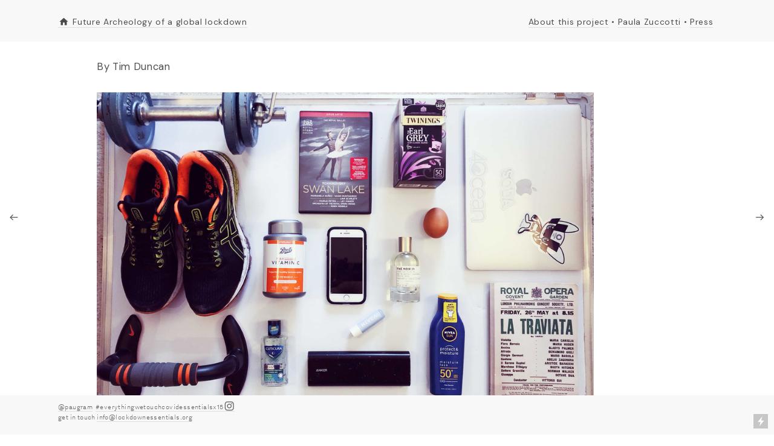

--- FILE ---
content_type: text/html; charset=UTF-8
request_url: https://lockdownessentials.org/Tim-Duncan
body_size: 32941
content:
<!DOCTYPE html>
<!-- 

        Running on cargo.site

-->
<html lang="en" data-predefined-style="true" data-css-presets="true" data-css-preset data-typography-preset>
	<head>
<script>
				var __cargo_context__ = 'live';
				var __cargo_js_ver__ = 'c=2837859173';
				var __cargo_maint__ = false;
				
				
			</script>
					<meta http-equiv="X-UA-Compatible" content="IE=edge,chrome=1">
		<meta http-equiv="Content-Type" content="text/html; charset=utf-8">
		<meta name="viewport" content="initial-scale=1.0, maximum-scale=1.0, user-scalable=no">
		
			<meta name="robots" content="index,follow">
		<title>Tim Duncan — Lockdown Essentials</title>
		<meta name="description" content="By Tim Duncan 1. Running Shoes 2. Dumbbells 3. Push up grips 4. Vitamin...">
				<meta name="twitter:card" content="summary_large_image">
		<meta name="twitter:title" content="Tim Duncan — Lockdown Essentials">
		<meta name="twitter:description" content="By Tim Duncan 1. Running Shoes 2. Dumbbells 3. Push up grips 4. Vitamin...">
		<meta name="twitter:image" content="https://freight.cargo.site/w/1200/i/01c33801768cb33a716267257298725a3a7ce95f31c93254b65d4f55bce8deb6/TimDuncanUKweb.jpg">
		<meta property="og:locale" content="en_US">
		<meta property="og:title" content="Tim Duncan — Lockdown Essentials">
		<meta property="og:description" content="By Tim Duncan 1. Running Shoes 2. Dumbbells 3. Push up grips 4. Vitamin...">
		<meta property="og:url" content="https://lockdownessentials.org/Tim-Duncan">
		<meta property="og:image" content="https://freight.cargo.site/w/1200/i/01c33801768cb33a716267257298725a3a7ce95f31c93254b65d4f55bce8deb6/TimDuncanUKweb.jpg">
		<meta property="og:type" content="website">

		<link rel="preconnect" href="https://static.cargo.site" crossorigin>
		<link rel="preconnect" href="https://freight.cargo.site" crossorigin>

		<link rel="preconnect" href="https://fonts.gstatic.com" crossorigin>
				<link rel="preconnect" href="https://type.cargo.site" crossorigin>

		<!--<link rel="preload" href="https://static.cargo.site/assets/social/IconFont-Regular-0.9.3.woff2" as="font" type="font/woff" crossorigin>-->

		

		<link href="https://static.cargo.site/favicon/favicon.ico" rel="shortcut icon">
		<link href="https://lockdownessentials.org/rss" rel="alternate" type="application/rss+xml" title="Lockdown Essentials feed">

		<link href="//fonts.googleapis.com/css?family=DM Sans:400,400italic,500,500italic,700,700italic&c=2837859173&" id="" rel="stylesheet" type="text/css" />
<link href="https://lockdownessentials.org/stylesheet?c=2837859173&1649232030" id="member_stylesheet" rel="stylesheet" type="text/css" />
<style id="">@font-face{font-family:Icons;src:url(https://static.cargo.site/assets/social/IconFont-Regular-0.9.3.woff2);unicode-range:U+E000-E15C,U+F0000,U+FE0E}@font-face{font-family:Icons;src:url(https://static.cargo.site/assets/social/IconFont-Regular-0.9.3.woff2);font-weight:240;unicode-range:U+E000-E15C,U+F0000,U+FE0E}@font-face{font-family:Icons;src:url(https://static.cargo.site/assets/social/IconFont-Regular-0.9.3.woff2);unicode-range:U+E000-E15C,U+F0000,U+FE0E;font-weight:400}@font-face{font-family:Icons;src:url(https://static.cargo.site/assets/social/IconFont-Regular-0.9.3.woff2);unicode-range:U+E000-E15C,U+F0000,U+FE0E;font-weight:600}@font-face{font-family:Icons;src:url(https://static.cargo.site/assets/social/IconFont-Regular-0.9.3.woff2);unicode-range:U+E000-E15C,U+F0000,U+FE0E;font-weight:800}@font-face{font-family:Icons;src:url(https://static.cargo.site/assets/social/IconFont-Regular-0.9.3.woff2);unicode-range:U+E000-E15C,U+F0000,U+FE0E;font-style:italic}@font-face{font-family:Icons;src:url(https://static.cargo.site/assets/social/IconFont-Regular-0.9.3.woff2);unicode-range:U+E000-E15C,U+F0000,U+FE0E;font-weight:200;font-style:italic}@font-face{font-family:Icons;src:url(https://static.cargo.site/assets/social/IconFont-Regular-0.9.3.woff2);unicode-range:U+E000-E15C,U+F0000,U+FE0E;font-weight:400;font-style:italic}@font-face{font-family:Icons;src:url(https://static.cargo.site/assets/social/IconFont-Regular-0.9.3.woff2);unicode-range:U+E000-E15C,U+F0000,U+FE0E;font-weight:600;font-style:italic}@font-face{font-family:Icons;src:url(https://static.cargo.site/assets/social/IconFont-Regular-0.9.3.woff2);unicode-range:U+E000-E15C,U+F0000,U+FE0E;font-weight:800;font-style:italic}body.iconfont-loading,body.iconfont-loading *{color:transparent!important}body{-moz-osx-font-smoothing:grayscale;-webkit-font-smoothing:antialiased;-webkit-text-size-adjust:none}body.no-scroll{overflow:hidden}/*!
 * Content
 */.page{word-wrap:break-word}:focus{outline:0}.pointer-events-none{pointer-events:none}.pointer-events-auto{pointer-events:auto}.pointer-events-none .page_content .audio-player,.pointer-events-none .page_content .shop_product,.pointer-events-none .page_content a,.pointer-events-none .page_content audio,.pointer-events-none .page_content button,.pointer-events-none .page_content details,.pointer-events-none .page_content iframe,.pointer-events-none .page_content img,.pointer-events-none .page_content input,.pointer-events-none .page_content video{pointer-events:auto}.pointer-events-none .page_content *>a,.pointer-events-none .page_content>a{position:relative}s *{text-transform:inherit}#toolset{position:fixed;bottom:10px;right:10px;z-index:8}.mobile #toolset,.template_site_inframe #toolset{display:none}#toolset a{display:block;height:24px;width:24px;margin:0;padding:0;text-decoration:none;background:rgba(0,0,0,.2)}#toolset a:hover{background:rgba(0,0,0,.8)}[data-adminview] #toolset a,[data-adminview] #toolset_admin a{background:rgba(0,0,0,.04);pointer-events:none;cursor:default}#toolset_admin a:active{background:rgba(0,0,0,.7)}#toolset_admin a svg>*{transform:scale(1.1) translate(0,-.5px);transform-origin:50% 50%}#toolset_admin a svg{pointer-events:none;width:100%!important;height:auto!important}#following-container{overflow:auto;-webkit-overflow-scrolling:touch}#following-container iframe{height:100%;width:100%;position:absolute;top:0;left:0;right:0;bottom:0}:root{--following-width:-400px;--following-animation-duration:450ms}@keyframes following-open{0%{transform:translateX(0)}100%{transform:translateX(var(--following-width))}}@keyframes following-open-inverse{0%{transform:translateX(0)}100%{transform:translateX(calc(-1 * var(--following-width)))}}@keyframes following-close{0%{transform:translateX(var(--following-width))}100%{transform:translateX(0)}}@keyframes following-close-inverse{0%{transform:translateX(calc(-1 * var(--following-width)))}100%{transform:translateX(0)}}body.animate-left{animation:following-open var(--following-animation-duration);animation-fill-mode:both;animation-timing-function:cubic-bezier(.24,1,.29,1)}#following-container.animate-left{animation:following-close-inverse var(--following-animation-duration);animation-fill-mode:both;animation-timing-function:cubic-bezier(.24,1,.29,1)}#following-container.animate-left #following-frame{animation:following-close var(--following-animation-duration);animation-fill-mode:both;animation-timing-function:cubic-bezier(.24,1,.29,1)}body.animate-right{animation:following-close var(--following-animation-duration);animation-fill-mode:both;animation-timing-function:cubic-bezier(.24,1,.29,1)}#following-container.animate-right{animation:following-open-inverse var(--following-animation-duration);animation-fill-mode:both;animation-timing-function:cubic-bezier(.24,1,.29,1)}#following-container.animate-right #following-frame{animation:following-open var(--following-animation-duration);animation-fill-mode:both;animation-timing-function:cubic-bezier(.24,1,.29,1)}.slick-slider{position:relative;display:block;-moz-box-sizing:border-box;box-sizing:border-box;-webkit-user-select:none;-moz-user-select:none;-ms-user-select:none;user-select:none;-webkit-touch-callout:none;-khtml-user-select:none;-ms-touch-action:pan-y;touch-action:pan-y;-webkit-tap-highlight-color:transparent}.slick-list{position:relative;display:block;overflow:hidden;margin:0;padding:0}.slick-list:focus{outline:0}.slick-list.dragging{cursor:pointer;cursor:hand}.slick-slider .slick-list,.slick-slider .slick-track{transform:translate3d(0,0,0);will-change:transform}.slick-track{position:relative;top:0;left:0;display:block}.slick-track:after,.slick-track:before{display:table;content:'';width:1px;height:1px;margin-top:-1px;margin-left:-1px}.slick-track:after{clear:both}.slick-loading .slick-track{visibility:hidden}.slick-slide{display:none;float:left;height:100%;min-height:1px}[dir=rtl] .slick-slide{float:right}.content .slick-slide img{display:inline-block}.content .slick-slide img:not(.image-zoom){cursor:pointer}.content .scrub .slick-list,.content .scrub .slick-slide img:not(.image-zoom){cursor:ew-resize}body.slideshow-scrub-dragging *{cursor:ew-resize!important}.content .slick-slide img:not([src]),.content .slick-slide img[src='']{width:100%;height:auto}.slick-slide.slick-loading img{display:none}.slick-slide.dragging img{pointer-events:none}.slick-initialized .slick-slide{display:block}.slick-loading .slick-slide{visibility:hidden}.slick-vertical .slick-slide{display:block;height:auto;border:1px solid transparent}.slick-arrow.slick-hidden{display:none}.slick-arrow{position:absolute;z-index:9;width:0;top:0;height:100%;cursor:pointer;will-change:opacity;-webkit-transition:opacity 333ms cubic-bezier(.4,0,.22,1);transition:opacity 333ms cubic-bezier(.4,0,.22,1)}.slick-arrow.hidden{opacity:0}.slick-arrow svg{position:absolute;width:36px;height:36px;top:0;left:0;right:0;bottom:0;margin:auto;transform:translate(.25px,.25px)}.slick-arrow svg.right-arrow{transform:translate(.25px,.25px) scaleX(-1)}.slick-arrow svg:active{opacity:.75}.slick-arrow svg .arrow-shape{fill:none!important;stroke:#fff;stroke-linecap:square}.slick-arrow svg .arrow-outline{fill:none!important;stroke-width:2.5px;stroke:rgba(0,0,0,.6);stroke-linecap:square}.slick-arrow.slick-next{right:0;text-align:right}.slick-next svg,.wallpaper-navigation .slick-next svg{margin-right:10px}.mobile .slick-next svg{margin-right:10px}.slick-arrow.slick-prev{text-align:left}.slick-prev svg,.wallpaper-navigation .slick-prev svg{margin-left:10px}.mobile .slick-prev svg{margin-left:10px}.loading_animation{display:none;vertical-align:middle;z-index:15;line-height:0;pointer-events:none;border-radius:100%}.loading_animation.hidden{display:none}.loading_animation.pulsing{opacity:0;display:inline-block;animation-delay:.1s;-webkit-animation-delay:.1s;-moz-animation-delay:.1s;animation-duration:12s;animation-iteration-count:infinite;animation:fade-pulse-in .5s ease-in-out;-moz-animation:fade-pulse-in .5s ease-in-out;-webkit-animation:fade-pulse-in .5s ease-in-out;-webkit-animation-fill-mode:forwards;-moz-animation-fill-mode:forwards;animation-fill-mode:forwards}.loading_animation.pulsing.no-delay{animation-delay:0s;-webkit-animation-delay:0s;-moz-animation-delay:0s}.loading_animation div{border-radius:100%}.loading_animation div svg{max-width:100%;height:auto}.loading_animation div,.loading_animation div svg{width:20px;height:20px}.loading_animation.full-width svg{width:100%;height:auto}.loading_animation.full-width.big svg{width:100px;height:100px}.loading_animation div svg>*{fill:#ccc}.loading_animation div{-webkit-animation:spin-loading 12s ease-out;-webkit-animation-iteration-count:infinite;-moz-animation:spin-loading 12s ease-out;-moz-animation-iteration-count:infinite;animation:spin-loading 12s ease-out;animation-iteration-count:infinite}.loading_animation.hidden{display:none}[data-backdrop] .loading_animation{position:absolute;top:15px;left:15px;z-index:99}.loading_animation.position-absolute.middle{top:calc(50% - 10px);left:calc(50% - 10px)}.loading_animation.position-absolute.topleft{top:0;left:0}.loading_animation.position-absolute.middleright{top:calc(50% - 10px);right:1rem}.loading_animation.position-absolute.middleleft{top:calc(50% - 10px);left:1rem}.loading_animation.gray div svg>*{fill:#999}.loading_animation.gray-dark div svg>*{fill:#666}.loading_animation.gray-darker div svg>*{fill:#555}.loading_animation.gray-light div svg>*{fill:#ccc}.loading_animation.white div svg>*{fill:rgba(255,255,255,.85)}.loading_animation.blue div svg>*{fill:#698fff}.loading_animation.inline{display:inline-block;margin-bottom:.5ex}.loading_animation.inline.left{margin-right:.5ex}@-webkit-keyframes fade-pulse-in{0%{opacity:0}50%{opacity:.5}100%{opacity:1}}@-moz-keyframes fade-pulse-in{0%{opacity:0}50%{opacity:.5}100%{opacity:1}}@keyframes fade-pulse-in{0%{opacity:0}50%{opacity:.5}100%{opacity:1}}@-webkit-keyframes pulsate{0%{opacity:1}50%{opacity:0}100%{opacity:1}}@-moz-keyframes pulsate{0%{opacity:1}50%{opacity:0}100%{opacity:1}}@keyframes pulsate{0%{opacity:1}50%{opacity:0}100%{opacity:1}}@-webkit-keyframes spin-loading{0%{transform:rotate(0)}9%{transform:rotate(1050deg)}18%{transform:rotate(-1090deg)}20%{transform:rotate(-1080deg)}23%{transform:rotate(-1080deg)}28%{transform:rotate(-1095deg)}29%{transform:rotate(-1065deg)}34%{transform:rotate(-1080deg)}35%{transform:rotate(-1050deg)}40%{transform:rotate(-1065deg)}41%{transform:rotate(-1035deg)}44%{transform:rotate(-1035deg)}47%{transform:rotate(-2160deg)}50%{transform:rotate(-2160deg)}56%{transform:rotate(45deg)}60%{transform:rotate(45deg)}80%{transform:rotate(6120deg)}100%{transform:rotate(0)}}@keyframes spin-loading{0%{transform:rotate(0)}9%{transform:rotate(1050deg)}18%{transform:rotate(-1090deg)}20%{transform:rotate(-1080deg)}23%{transform:rotate(-1080deg)}28%{transform:rotate(-1095deg)}29%{transform:rotate(-1065deg)}34%{transform:rotate(-1080deg)}35%{transform:rotate(-1050deg)}40%{transform:rotate(-1065deg)}41%{transform:rotate(-1035deg)}44%{transform:rotate(-1035deg)}47%{transform:rotate(-2160deg)}50%{transform:rotate(-2160deg)}56%{transform:rotate(45deg)}60%{transform:rotate(45deg)}80%{transform:rotate(6120deg)}100%{transform:rotate(0)}}[grid-row]{align-items:flex-start;box-sizing:border-box;display:-webkit-box;display:-webkit-flex;display:-ms-flexbox;display:flex;-webkit-flex-wrap:wrap;-ms-flex-wrap:wrap;flex-wrap:wrap}[grid-col]{box-sizing:border-box}[grid-row] [grid-col].empty:after{content:"\0000A0";cursor:text}body.mobile[data-adminview=content-editproject] [grid-row] [grid-col].empty:after{display:none}[grid-col=auto]{-webkit-box-flex:1;-webkit-flex:1;-ms-flex:1;flex:1}[grid-col=x12]{width:100%}[grid-col=x11]{width:50%}[grid-col=x10]{width:33.33%}[grid-col=x9]{width:25%}[grid-col=x8]{width:20%}[grid-col=x7]{width:16.666666667%}[grid-col=x6]{width:14.285714286%}[grid-col=x5]{width:12.5%}[grid-col=x4]{width:11.111111111%}[grid-col=x3]{width:10%}[grid-col=x2]{width:9.090909091%}[grid-col=x1]{width:8.333333333%}[grid-col="1"]{width:8.33333%}[grid-col="2"]{width:16.66667%}[grid-col="3"]{width:25%}[grid-col="4"]{width:33.33333%}[grid-col="5"]{width:41.66667%}[grid-col="6"]{width:50%}[grid-col="7"]{width:58.33333%}[grid-col="8"]{width:66.66667%}[grid-col="9"]{width:75%}[grid-col="10"]{width:83.33333%}[grid-col="11"]{width:91.66667%}[grid-col="12"]{width:100%}body.mobile [grid-responsive] [grid-col]{width:100%;-webkit-box-flex:none;-webkit-flex:none;-ms-flex:none;flex:none}[data-ce-host=true][contenteditable=true] [grid-pad]{pointer-events:none}[data-ce-host=true][contenteditable=true] [grid-pad]>*{pointer-events:auto}[grid-pad="0"]{padding:0}[grid-pad="0.25"]{padding:.125rem}[grid-pad="0.5"]{padding:.25rem}[grid-pad="0.75"]{padding:.375rem}[grid-pad="1"]{padding:.5rem}[grid-pad="1.25"]{padding:.625rem}[grid-pad="1.5"]{padding:.75rem}[grid-pad="1.75"]{padding:.875rem}[grid-pad="2"]{padding:1rem}[grid-pad="2.5"]{padding:1.25rem}[grid-pad="3"]{padding:1.5rem}[grid-pad="3.5"]{padding:1.75rem}[grid-pad="4"]{padding:2rem}[grid-pad="5"]{padding:2.5rem}[grid-pad="6"]{padding:3rem}[grid-pad="7"]{padding:3.5rem}[grid-pad="8"]{padding:4rem}[grid-pad="9"]{padding:4.5rem}[grid-pad="10"]{padding:5rem}[grid-gutter="0"]{margin:0}[grid-gutter="0.5"]{margin:-.25rem}[grid-gutter="1"]{margin:-.5rem}[grid-gutter="1.5"]{margin:-.75rem}[grid-gutter="2"]{margin:-1rem}[grid-gutter="2.5"]{margin:-1.25rem}[grid-gutter="3"]{margin:-1.5rem}[grid-gutter="3.5"]{margin:-1.75rem}[grid-gutter="4"]{margin:-2rem}[grid-gutter="5"]{margin:-2.5rem}[grid-gutter="6"]{margin:-3rem}[grid-gutter="7"]{margin:-3.5rem}[grid-gutter="8"]{margin:-4rem}[grid-gutter="10"]{margin:-5rem}[grid-gutter="12"]{margin:-6rem}[grid-gutter="14"]{margin:-7rem}[grid-gutter="16"]{margin:-8rem}[grid-gutter="18"]{margin:-9rem}[grid-gutter="20"]{margin:-10rem}small{max-width:100%;text-decoration:inherit}img:not([src]),img[src='']{outline:1px solid rgba(177,177,177,.4);outline-offset:-1px;content:url([data-uri])}img.image-zoom{cursor:-webkit-zoom-in;cursor:-moz-zoom-in;cursor:zoom-in}#imprimatur{color:#333;font-size:10px;font-family:-apple-system,BlinkMacSystemFont,"Segoe UI",Roboto,Oxygen,Ubuntu,Cantarell,"Open Sans","Helvetica Neue",sans-serif,"Sans Serif",Icons;/*!System*/position:fixed;opacity:.3;right:-28px;bottom:160px;transform:rotate(270deg);-ms-transform:rotate(270deg);-webkit-transform:rotate(270deg);z-index:8;text-transform:uppercase;color:#999;opacity:.5;padding-bottom:2px;text-decoration:none}.mobile #imprimatur{display:none}bodycopy cargo-link a{font-family:-apple-system,BlinkMacSystemFont,"Segoe UI",Roboto,Oxygen,Ubuntu,Cantarell,"Open Sans","Helvetica Neue",sans-serif,"Sans Serif",Icons;/*!System*/font-size:12px;font-style:normal;font-weight:400;transform:rotate(270deg);text-decoration:none;position:fixed!important;right:-27px;bottom:100px;text-decoration:none;letter-spacing:normal;background:0 0;border:0;border-bottom:0;outline:0}/*! PhotoSwipe Default UI CSS by Dmitry Semenov | photoswipe.com | MIT license */.pswp--has_mouse .pswp__button--arrow--left,.pswp--has_mouse .pswp__button--arrow--right,.pswp__ui{visibility:visible}.pswp--minimal--dark .pswp__top-bar,.pswp__button{background:0 0}.pswp,.pswp__bg,.pswp__container,.pswp__img--placeholder,.pswp__zoom-wrap,.quick-view-navigation{-webkit-backface-visibility:hidden}.pswp__button{cursor:pointer;opacity:1;-webkit-appearance:none;transition:opacity .2s;-webkit-box-shadow:none;box-shadow:none}.pswp__button-close>svg{top:10px;right:10px;margin-left:auto}.pswp--touch .quick-view-navigation{display:none}.pswp__ui{-webkit-font-smoothing:auto;opacity:1;z-index:1550}.quick-view-navigation{will-change:opacity;-webkit-transition:opacity 333ms cubic-bezier(.4,0,.22,1);transition:opacity 333ms cubic-bezier(.4,0,.22,1)}.quick-view-navigation .pswp__group .pswp__button{pointer-events:auto}.pswp__button>svg{position:absolute;width:36px;height:36px}.quick-view-navigation .pswp__group:active svg{opacity:.75}.pswp__button svg .shape-shape{fill:#fff}.pswp__button svg .shape-outline{fill:#000}.pswp__button-prev>svg{top:0;bottom:0;left:10px;margin:auto}.pswp__button-next>svg{top:0;bottom:0;right:10px;margin:auto}.quick-view-navigation .pswp__group .pswp__button-prev{position:absolute;left:0;top:0;width:0;height:100%}.quick-view-navigation .pswp__group .pswp__button-next{position:absolute;right:0;top:0;width:0;height:100%}.quick-view-navigation .close-button,.quick-view-navigation .left-arrow,.quick-view-navigation .right-arrow{transform:translate(.25px,.25px)}.quick-view-navigation .right-arrow{transform:translate(.25px,.25px) scaleX(-1)}.pswp__button svg .shape-outline{fill:transparent!important;stroke:#000;stroke-width:2.5px;stroke-linecap:square}.pswp__button svg .shape-shape{fill:transparent!important;stroke:#fff;stroke-width:1.5px;stroke-linecap:square}.pswp__bg,.pswp__scroll-wrap,.pswp__zoom-wrap{width:100%;position:absolute}.quick-view-navigation .pswp__group .pswp__button-close{margin:0}.pswp__container,.pswp__item,.pswp__zoom-wrap{right:0;bottom:0;top:0;position:absolute;left:0}.pswp__ui--hidden .pswp__button{opacity:.001}.pswp__ui--hidden .pswp__button,.pswp__ui--hidden .pswp__button *{pointer-events:none}.pswp .pswp__ui.pswp__ui--displaynone{display:none}.pswp__element--disabled{display:none!important}/*! PhotoSwipe main CSS by Dmitry Semenov | photoswipe.com | MIT license */.pswp{position:fixed;display:none;height:100%;width:100%;top:0;left:0;right:0;bottom:0;margin:auto;-ms-touch-action:none;touch-action:none;z-index:9999999;-webkit-text-size-adjust:100%;line-height:initial;letter-spacing:initial;outline:0}.pswp img{max-width:none}.pswp--zoom-disabled .pswp__img{cursor:default!important}.pswp--animate_opacity{opacity:.001;will-change:opacity;-webkit-transition:opacity 333ms cubic-bezier(.4,0,.22,1);transition:opacity 333ms cubic-bezier(.4,0,.22,1)}.pswp--open{display:block}.pswp--zoom-allowed .pswp__img{cursor:-webkit-zoom-in;cursor:-moz-zoom-in;cursor:zoom-in}.pswp--zoomed-in .pswp__img{cursor:-webkit-grab;cursor:-moz-grab;cursor:grab}.pswp--dragging .pswp__img{cursor:-webkit-grabbing;cursor:-moz-grabbing;cursor:grabbing}.pswp__bg{left:0;top:0;height:100%;opacity:0;transform:translateZ(0);will-change:opacity}.pswp__scroll-wrap{left:0;top:0;height:100%}.pswp__container,.pswp__zoom-wrap{-ms-touch-action:none;touch-action:none}.pswp__container,.pswp__img{-webkit-user-select:none;-moz-user-select:none;-ms-user-select:none;user-select:none;-webkit-tap-highlight-color:transparent;-webkit-touch-callout:none}.pswp__zoom-wrap{-webkit-transform-origin:left top;-ms-transform-origin:left top;transform-origin:left top;-webkit-transition:-webkit-transform 222ms cubic-bezier(.4,0,.22,1);transition:transform 222ms cubic-bezier(.4,0,.22,1)}.pswp__bg{-webkit-transition:opacity 222ms cubic-bezier(.4,0,.22,1);transition:opacity 222ms cubic-bezier(.4,0,.22,1)}.pswp--animated-in .pswp__bg,.pswp--animated-in .pswp__zoom-wrap{-webkit-transition:none;transition:none}.pswp--hide-overflow .pswp__scroll-wrap,.pswp--hide-overflow.pswp{overflow:hidden}.pswp__img{position:absolute;width:auto;height:auto;top:0;left:0}.pswp__img--placeholder--blank{background:#222}.pswp--ie .pswp__img{width:100%!important;height:auto!important;left:0;top:0}.pswp__ui--idle{opacity:0}.pswp__error-msg{position:absolute;left:0;top:50%;width:100%;text-align:center;font-size:14px;line-height:16px;margin-top:-8px;color:#ccc}.pswp__error-msg a{color:#ccc;text-decoration:underline}.pswp__error-msg{font-family:-apple-system,BlinkMacSystemFont,"Segoe UI",Roboto,Oxygen,Ubuntu,Cantarell,"Open Sans","Helvetica Neue",sans-serif}.quick-view.mouse-down .iframe-item{pointer-events:none!important}.quick-view-caption-positioner{pointer-events:none;width:100%;height:100%}.quick-view-caption-wrapper{margin:auto;position:absolute;bottom:0;left:0;right:0}.quick-view-horizontal-align-left .quick-view-caption-wrapper{margin-left:0}.quick-view-horizontal-align-right .quick-view-caption-wrapper{margin-right:0}[data-quick-view-caption]{transition:.1s opacity ease-in-out;position:absolute;bottom:0;left:0;right:0}.quick-view-horizontal-align-left [data-quick-view-caption]{text-align:left}.quick-view-horizontal-align-right [data-quick-view-caption]{text-align:right}.quick-view-caption{transition:.1s opacity ease-in-out}.quick-view-caption>*{display:inline-block}.quick-view-caption *{pointer-events:auto}.quick-view-caption.hidden{opacity:0}.shop_product .dropdown_wrapper{flex:0 0 100%;position:relative}.shop_product select{appearance:none;-moz-appearance:none;-webkit-appearance:none;outline:0;-webkit-font-smoothing:antialiased;-moz-osx-font-smoothing:grayscale;cursor:pointer;border-radius:0;white-space:nowrap;overflow:hidden!important;text-overflow:ellipsis}.shop_product select.dropdown::-ms-expand{display:none}.shop_product a{cursor:pointer;border-bottom:none;text-decoration:none}.shop_product a.out-of-stock{pointer-events:none}body.audio-player-dragging *{cursor:ew-resize!important}.audio-player{display:inline-flex;flex:1 0 calc(100% - 2px);width:calc(100% - 2px)}.audio-player .button{height:100%;flex:0 0 3.3rem;display:flex}.audio-player .separator{left:3.3rem;height:100%}.audio-player .buffer{width:0%;height:100%;transition:left .3s linear,width .3s linear}.audio-player.seeking .buffer{transition:left 0s,width 0s}.audio-player.seeking{user-select:none;-webkit-user-select:none;cursor:ew-resize}.audio-player.seeking *{user-select:none;-webkit-user-select:none;cursor:ew-resize}.audio-player .bar{overflow:hidden;display:flex;justify-content:space-between;align-content:center;flex-grow:1}.audio-player .progress{width:0%;height:100%;transition:width .3s linear}.audio-player.seeking .progress{transition:width 0s}.audio-player .pause,.audio-player .play{cursor:pointer;height:100%}.audio-player .note-icon{margin:auto 0;order:2;flex:0 1 auto}.audio-player .title{white-space:nowrap;overflow:hidden;text-overflow:ellipsis;pointer-events:none;user-select:none;padding:.5rem 0 .5rem 1rem;margin:auto auto auto 0;flex:0 3 auto;min-width:0;width:100%}.audio-player .total-time{flex:0 1 auto;margin:auto 0}.audio-player .current-time,.audio-player .play-text{flex:0 1 auto;margin:auto 0}.audio-player .stream-anim{user-select:none;margin:auto auto auto 0}.audio-player .stream-anim span{display:inline-block}.audio-player .buffer,.audio-player .current-time,.audio-player .note-svg,.audio-player .play-text,.audio-player .separator,.audio-player .total-time{user-select:none;pointer-events:none}.audio-player .buffer,.audio-player .play-text,.audio-player .progress{position:absolute}.audio-player,.audio-player .bar,.audio-player .button,.audio-player .current-time,.audio-player .note-icon,.audio-player .pause,.audio-player .play,.audio-player .total-time{position:relative}body.mobile .audio-player,body.mobile .audio-player *{-webkit-touch-callout:none}#standalone-admin-frame{border:0;width:400px;position:absolute;right:0;top:0;height:100vh;z-index:99}body[standalone-admin=true] #standalone-admin-frame{transform:translate(0,0)}body[standalone-admin=true] .main_container{width:calc(100% - 400px)}body[standalone-admin=false] #standalone-admin-frame{transform:translate(100%,0)}body[standalone-admin=false] .main_container{width:100%}.toggle_standaloneAdmin{position:fixed;top:0;right:400px;height:40px;width:40px;z-index:999;cursor:pointer;background-color:rgba(0,0,0,.4)}.toggle_standaloneAdmin:active{opacity:.7}body[standalone-admin=false] .toggle_standaloneAdmin{right:0}.toggle_standaloneAdmin *{color:#fff;fill:#fff}.toggle_standaloneAdmin svg{padding:6px;width:100%;height:100%;opacity:.85}body[standalone-admin=false] .toggle_standaloneAdmin #close,body[standalone-admin=true] .toggle_standaloneAdmin #backdropsettings{display:none}.toggle_standaloneAdmin>div{width:100%;height:100%}#admin_toggle_button{position:fixed;top:50%;transform:translate(0,-50%);right:400px;height:36px;width:12px;z-index:999;cursor:pointer;background-color:rgba(0,0,0,.09);padding-left:2px;margin-right:5px}#admin_toggle_button .bar{content:'';background:rgba(0,0,0,.09);position:fixed;width:5px;bottom:0;top:0;z-index:10}#admin_toggle_button:active{background:rgba(0,0,0,.065)}#admin_toggle_button *{color:#fff;fill:#fff}#admin_toggle_button svg{padding:0;width:16px;height:36px;margin-left:1px;opacity:1}#admin_toggle_button svg *{fill:#fff;opacity:1}#admin_toggle_button[data-state=closed] .toggle_admin_close{display:none}#admin_toggle_button[data-state=closed],#admin_toggle_button[data-state=closed] .toggle_admin_open{width:20px;cursor:pointer;margin:0}#admin_toggle_button[data-state=closed] svg{margin-left:2px}#admin_toggle_button[data-state=open] .toggle_admin_open{display:none}select,select *{text-rendering:auto!important}b b{font-weight:inherit}*{-webkit-box-sizing:border-box;-moz-box-sizing:border-box;box-sizing:border-box}customhtml>*{position:relative;z-index:10}body,html{min-height:100vh;margin:0;padding:0}html{touch-action:manipulation;position:relative;background-color:#fff}.main_container{min-height:100vh;width:100%;overflow:hidden}.container{display:-webkit-box;display:-webkit-flex;display:-moz-box;display:-ms-flexbox;display:flex;-webkit-flex-wrap:wrap;-moz-flex-wrap:wrap;-ms-flex-wrap:wrap;flex-wrap:wrap;max-width:100%;width:100%;overflow:visible}.container{align-items:flex-start;-webkit-align-items:flex-start}.page{z-index:2}.page ul li>text-limit{display:block}.content,.content_container,.pinned{-webkit-flex:1 0 auto;-moz-flex:1 0 auto;-ms-flex:1 0 auto;flex:1 0 auto;max-width:100%}.content_container{width:100%}.content_container.full_height{min-height:100vh}.page_background{position:absolute;top:0;left:0;width:100%;height:100%}.page_container{position:relative;overflow:visible;width:100%}.backdrop{position:absolute;top:0;z-index:1;width:100%;height:100%;max-height:100vh}.backdrop>div{position:absolute;top:0;left:0;width:100%;height:100%;-webkit-backface-visibility:hidden;backface-visibility:hidden;transform:translate3d(0,0,0);contain:strict}[data-backdrop].backdrop>div[data-overflowing]{max-height:100vh;position:absolute;top:0;left:0}body.mobile [split-responsive]{display:flex;flex-direction:column}body.mobile [split-responsive] .container{width:100%;order:2}body.mobile [split-responsive] .backdrop{position:relative;height:50vh;width:100%;order:1}body.mobile [split-responsive] [data-auxiliary].backdrop{position:absolute;height:50vh;width:100%;order:1}.page{position:relative;z-index:2}img[data-align=left]{float:left}img[data-align=right]{float:right}[data-rotation]{transform-origin:center center}.content .page_content:not([contenteditable=true]) [data-draggable]{pointer-events:auto!important;backface-visibility:hidden}.preserve-3d{-moz-transform-style:preserve-3d;transform-style:preserve-3d}.content .page_content:not([contenteditable=true]) [data-draggable] iframe{pointer-events:none!important}.dragging-active iframe{pointer-events:none!important}.content .page_content:not([contenteditable=true]) [data-draggable]:active{opacity:1}.content .scroll-transition-fade{transition:transform 1s ease-in-out,opacity .8s ease-in-out}.content .scroll-transition-fade.below-viewport{opacity:0;transform:translateY(40px)}.mobile.full_width .page_container:not([split-layout]) .container_width{width:100%}[data-view=pinned_bottom] .bottom_pin_invisibility{visibility:hidden}.pinned{position:relative;width:100%}.pinned .page_container.accommodate:not(.fixed):not(.overlay){z-index:2}.pinned .page_container.overlay{position:absolute;z-index:4}.pinned .page_container.overlay.fixed{position:fixed}.pinned .page_container.overlay.fixed .page{max-height:100vh;-webkit-overflow-scrolling:touch}.pinned .page_container.overlay.fixed .page.allow-scroll{overflow-y:auto;overflow-x:hidden}.pinned .page_container.overlay.fixed .page.allow-scroll{align-items:flex-start;-webkit-align-items:flex-start}.pinned .page_container .page.allow-scroll::-webkit-scrollbar{width:0;background:0 0;display:none}.pinned.pinned_top .page_container.overlay{left:0;top:0}.pinned.pinned_bottom .page_container.overlay{left:0;bottom:0}div[data-container=set]:empty{margin-top:1px}.thumbnails{position:relative;z-index:1}[thumbnails=grid]{align-items:baseline}[thumbnails=justify] .thumbnail{box-sizing:content-box}[thumbnails][data-padding-zero] .thumbnail{margin-bottom:-1px}[thumbnails=montessori] .thumbnail{pointer-events:auto;position:absolute}[thumbnails] .thumbnail>a{display:block;text-decoration:none}[thumbnails=montessori]{height:0}[thumbnails][data-resizing],[thumbnails][data-resizing] *{cursor:nwse-resize}[thumbnails] .thumbnail .resize-handle{cursor:nwse-resize;width:26px;height:26px;padding:5px;position:absolute;opacity:.75;right:-1px;bottom:-1px;z-index:100}[thumbnails][data-resizing] .resize-handle{display:none}[thumbnails] .thumbnail .resize-handle svg{position:absolute;top:0;left:0}[thumbnails] .thumbnail .resize-handle:hover{opacity:1}[data-can-move].thumbnail .resize-handle svg .resize_path_outline{fill:#fff}[data-can-move].thumbnail .resize-handle svg .resize_path{fill:#000}[thumbnails=montessori] .thumbnail_sizer{height:0;width:100%;position:relative;padding-bottom:100%;pointer-events:none}[thumbnails] .thumbnail img{display:block;min-height:3px;margin-bottom:0}[thumbnails] .thumbnail img:not([src]),img[src=""]{margin:0!important;width:100%;min-height:3px;height:100%!important;position:absolute}[aspect-ratio="1x1"].thumb_image{height:0;padding-bottom:100%;overflow:hidden}[aspect-ratio="4x3"].thumb_image{height:0;padding-bottom:75%;overflow:hidden}[aspect-ratio="16x9"].thumb_image{height:0;padding-bottom:56.25%;overflow:hidden}[thumbnails] .thumb_image{width:100%;position:relative}[thumbnails][thumbnail-vertical-align=top]{align-items:flex-start}[thumbnails][thumbnail-vertical-align=middle]{align-items:center}[thumbnails][thumbnail-vertical-align=bottom]{align-items:baseline}[thumbnails][thumbnail-horizontal-align=left]{justify-content:flex-start}[thumbnails][thumbnail-horizontal-align=middle]{justify-content:center}[thumbnails][thumbnail-horizontal-align=right]{justify-content:flex-end}.thumb_image.default_image>svg{position:absolute;top:0;left:0;bottom:0;right:0;width:100%;height:100%}.thumb_image.default_image{outline:1px solid #ccc;outline-offset:-1px;position:relative}.mobile.full_width [data-view=Thumbnail] .thumbnails_width{width:100%}.content [data-draggable] a:active,.content [data-draggable] img:active{opacity:initial}.content .draggable-dragging{opacity:initial}[data-draggable].draggable_visible{visibility:visible}[data-draggable].draggable_hidden{visibility:hidden}.gallery_card [data-draggable],.marquee [data-draggable]{visibility:inherit}[data-draggable]{visibility:visible;background-color:rgba(0,0,0,.003)}#site_menu_panel_container .image-gallery:not(.initialized){height:0;padding-bottom:100%;min-height:initial}.image-gallery:not(.initialized){min-height:100vh;visibility:hidden;width:100%}.image-gallery .gallery_card img{display:block;width:100%;height:auto}.image-gallery .gallery_card{transform-origin:center}.image-gallery .gallery_card.dragging{opacity:.1;transform:initial!important}.image-gallery:not([image-gallery=slideshow]) .gallery_card iframe:only-child,.image-gallery:not([image-gallery=slideshow]) .gallery_card video:only-child{width:100%;height:100%;top:0;left:0;position:absolute}.image-gallery[image-gallery=slideshow] .gallery_card video[muted][autoplay]:not([controls]),.image-gallery[image-gallery=slideshow] .gallery_card video[muted][data-autoplay]:not([controls]){pointer-events:none}.image-gallery [image-gallery-pad="0"] video:only-child{object-fit:cover;height:calc(100% + 1px)}div.image-gallery>a,div.image-gallery>iframe,div.image-gallery>img,div.image-gallery>video{display:none}[image-gallery-row]{align-items:flex-start;box-sizing:border-box;display:-webkit-box;display:-webkit-flex;display:-ms-flexbox;display:flex;-webkit-flex-wrap:wrap;-ms-flex-wrap:wrap;flex-wrap:wrap}.image-gallery .gallery_card_image{width:100%;position:relative}[data-predefined-style=true] .image-gallery a.gallery_card{display:block;border:none}[image-gallery-col]{box-sizing:border-box}[image-gallery-col=x12]{width:100%}[image-gallery-col=x11]{width:50%}[image-gallery-col=x10]{width:33.33%}[image-gallery-col=x9]{width:25%}[image-gallery-col=x8]{width:20%}[image-gallery-col=x7]{width:16.666666667%}[image-gallery-col=x6]{width:14.285714286%}[image-gallery-col=x5]{width:12.5%}[image-gallery-col=x4]{width:11.111111111%}[image-gallery-col=x3]{width:10%}[image-gallery-col=x2]{width:9.090909091%}[image-gallery-col=x1]{width:8.333333333%}.content .page_content [image-gallery-pad].image-gallery{pointer-events:none}.content .page_content [image-gallery-pad].image-gallery .gallery_card_image>*,.content .page_content [image-gallery-pad].image-gallery .gallery_image_caption{pointer-events:auto}.content .page_content [image-gallery-pad="0"]{padding:0}.content .page_content [image-gallery-pad="0.25"]{padding:.125rem}.content .page_content [image-gallery-pad="0.5"]{padding:.25rem}.content .page_content [image-gallery-pad="0.75"]{padding:.375rem}.content .page_content [image-gallery-pad="1"]{padding:.5rem}.content .page_content [image-gallery-pad="1.25"]{padding:.625rem}.content .page_content [image-gallery-pad="1.5"]{padding:.75rem}.content .page_content [image-gallery-pad="1.75"]{padding:.875rem}.content .page_content [image-gallery-pad="2"]{padding:1rem}.content .page_content [image-gallery-pad="2.5"]{padding:1.25rem}.content .page_content [image-gallery-pad="3"]{padding:1.5rem}.content .page_content [image-gallery-pad="3.5"]{padding:1.75rem}.content .page_content [image-gallery-pad="4"]{padding:2rem}.content .page_content [image-gallery-pad="5"]{padding:2.5rem}.content .page_content [image-gallery-pad="6"]{padding:3rem}.content .page_content [image-gallery-pad="7"]{padding:3.5rem}.content .page_content [image-gallery-pad="8"]{padding:4rem}.content .page_content [image-gallery-pad="9"]{padding:4.5rem}.content .page_content [image-gallery-pad="10"]{padding:5rem}.content .page_content [image-gallery-gutter="0"]{margin:0}.content .page_content [image-gallery-gutter="0.5"]{margin:-.25rem}.content .page_content [image-gallery-gutter="1"]{margin:-.5rem}.content .page_content [image-gallery-gutter="1.5"]{margin:-.75rem}.content .page_content [image-gallery-gutter="2"]{margin:-1rem}.content .page_content [image-gallery-gutter="2.5"]{margin:-1.25rem}.content .page_content [image-gallery-gutter="3"]{margin:-1.5rem}.content .page_content [image-gallery-gutter="3.5"]{margin:-1.75rem}.content .page_content [image-gallery-gutter="4"]{margin:-2rem}.content .page_content [image-gallery-gutter="5"]{margin:-2.5rem}.content .page_content [image-gallery-gutter="6"]{margin:-3rem}.content .page_content [image-gallery-gutter="7"]{margin:-3.5rem}.content .page_content [image-gallery-gutter="8"]{margin:-4rem}.content .page_content [image-gallery-gutter="10"]{margin:-5rem}.content .page_content [image-gallery-gutter="12"]{margin:-6rem}.content .page_content [image-gallery-gutter="14"]{margin:-7rem}.content .page_content [image-gallery-gutter="16"]{margin:-8rem}.content .page_content [image-gallery-gutter="18"]{margin:-9rem}.content .page_content [image-gallery-gutter="20"]{margin:-10rem}[image-gallery=slideshow]:not(.initialized)>*{min-height:1px;opacity:0;min-width:100%}[image-gallery=slideshow][data-constrained-by=height] [image-gallery-vertical-align].slick-track{align-items:flex-start}[image-gallery=slideshow] img.image-zoom:active{opacity:initial}[image-gallery=slideshow].slick-initialized .gallery_card{pointer-events:none}[image-gallery=slideshow].slick-initialized .gallery_card.slick-current{pointer-events:auto}[image-gallery=slideshow] .gallery_card:not(.has_caption){line-height:0}.content .page_content [image-gallery=slideshow].image-gallery>*{pointer-events:auto}.content [image-gallery=slideshow].image-gallery.slick-initialized .gallery_card{overflow:hidden;margin:0;display:flex;flex-flow:row wrap;flex-shrink:0}.content [image-gallery=slideshow].image-gallery.slick-initialized .gallery_card.slick-current{overflow:visible}[image-gallery=slideshow] .gallery_image_caption{opacity:1;transition:opacity .3s;-webkit-transition:opacity .3s;width:100%;margin-left:auto;margin-right:auto;clear:both}[image-gallery-horizontal-align=left] .gallery_image_caption{text-align:left}[image-gallery-horizontal-align=middle] .gallery_image_caption{text-align:center}[image-gallery-horizontal-align=right] .gallery_image_caption{text-align:right}[image-gallery=slideshow][data-slideshow-in-transition] .gallery_image_caption{opacity:0;transition:opacity .3s;-webkit-transition:opacity .3s}[image-gallery=slideshow] .gallery_card_image{width:initial;margin:0;display:inline-block}[image-gallery=slideshow] .gallery_card img{margin:0;display:block}[image-gallery=slideshow][data-exploded]{align-items:flex-start;box-sizing:border-box;display:-webkit-box;display:-webkit-flex;display:-ms-flexbox;display:flex;-webkit-flex-wrap:wrap;-ms-flex-wrap:wrap;flex-wrap:wrap;justify-content:flex-start;align-content:flex-start}[image-gallery=slideshow][data-exploded] .gallery_card{padding:1rem;width:16.666%}[image-gallery=slideshow][data-exploded] .gallery_card_image{height:0;display:block;width:100%}[image-gallery=grid]{align-items:baseline}[image-gallery=grid] .gallery_card.has_caption .gallery_card_image{display:block}[image-gallery=grid] [image-gallery-pad="0"].gallery_card{margin-bottom:-1px}[image-gallery=grid] .gallery_card img{margin:0}[image-gallery=columns] .gallery_card img{margin:0}[image-gallery=justify]{align-items:flex-start}[image-gallery=justify] .gallery_card img{margin:0}[image-gallery=montessori][image-gallery-row]{display:block}[image-gallery=montessori] a.gallery_card,[image-gallery=montessori] div.gallery_card{position:absolute;pointer-events:auto}[image-gallery=montessori][data-can-move] .gallery_card,[image-gallery=montessori][data-can-move] .gallery_card .gallery_card_image,[image-gallery=montessori][data-can-move] .gallery_card .gallery_card_image>*{cursor:move}[image-gallery=montessori]{position:relative;height:0}[image-gallery=freeform] .gallery_card{position:relative}[image-gallery=freeform] [image-gallery-pad="0"].gallery_card{margin-bottom:-1px}[image-gallery-vertical-align]{display:flex;flex-flow:row wrap}[image-gallery-vertical-align].slick-track{display:flex;flex-flow:row nowrap}.image-gallery .slick-list{margin-bottom:-.3px}[image-gallery-vertical-align=top]{align-content:flex-start;align-items:flex-start}[image-gallery-vertical-align=middle]{align-items:center;align-content:center}[image-gallery-vertical-align=bottom]{align-content:flex-end;align-items:flex-end}[image-gallery-horizontal-align=left]{justify-content:flex-start}[image-gallery-horizontal-align=middle]{justify-content:center}[image-gallery-horizontal-align=right]{justify-content:flex-end}.image-gallery[data-resizing],.image-gallery[data-resizing] *{cursor:nwse-resize!important}.image-gallery .gallery_card .resize-handle,.image-gallery .gallery_card .resize-handle *{cursor:nwse-resize!important}.image-gallery .gallery_card .resize-handle{width:26px;height:26px;padding:5px;position:absolute;opacity:.75;right:-1px;bottom:-1px;z-index:10}.image-gallery[data-resizing] .resize-handle{display:none}.image-gallery .gallery_card .resize-handle svg{cursor:nwse-resize!important;position:absolute;top:0;left:0}.image-gallery .gallery_card .resize-handle:hover{opacity:1}[data-can-move].gallery_card .resize-handle svg .resize_path_outline{fill:#fff}[data-can-move].gallery_card .resize-handle svg .resize_path{fill:#000}[image-gallery=montessori] .thumbnail_sizer{height:0;width:100%;position:relative;padding-bottom:100%;pointer-events:none}#site_menu_button{display:block;text-decoration:none;pointer-events:auto;z-index:9;vertical-align:top;cursor:pointer;box-sizing:content-box;font-family:Icons}#site_menu_button.custom_icon{padding:0;line-height:0}#site_menu_button.custom_icon img{width:100%;height:auto}#site_menu_wrapper.disabled #site_menu_button{display:none}#site_menu_wrapper.mobile_only #site_menu_button{display:none}body.mobile #site_menu_wrapper.mobile_only:not(.disabled) #site_menu_button:not(.active){display:block}#site_menu_panel_container[data-type=cargo_menu] #site_menu_panel{display:block;position:fixed;top:0;right:0;bottom:0;left:0;z-index:10;cursor:default}.site_menu{pointer-events:auto;position:absolute;z-index:11;top:0;bottom:0;line-height:0;max-width:400px;min-width:300px;font-size:20px;text-align:left;background:rgba(20,20,20,.95);padding:20px 30px 90px 30px;overflow-y:auto;overflow-x:hidden;display:-webkit-box;display:-webkit-flex;display:-ms-flexbox;display:flex;-webkit-box-orient:vertical;-webkit-box-direction:normal;-webkit-flex-direction:column;-ms-flex-direction:column;flex-direction:column;-webkit-box-pack:start;-webkit-justify-content:flex-start;-ms-flex-pack:start;justify-content:flex-start}body.mobile #site_menu_wrapper .site_menu{-webkit-overflow-scrolling:touch;min-width:auto;max-width:100%;width:100%;padding:20px}#site_menu_wrapper[data-sitemenu-position=bottom-left] #site_menu,#site_menu_wrapper[data-sitemenu-position=top-left] #site_menu{left:0}#site_menu_wrapper[data-sitemenu-position=bottom-right] #site_menu,#site_menu_wrapper[data-sitemenu-position=top-right] #site_menu{right:0}#site_menu_wrapper[data-type=page] .site_menu{right:0;left:0;width:100%;padding:0;margin:0;background:0 0}.site_menu_wrapper.open .site_menu{display:block}.site_menu div{display:block}.site_menu a{text-decoration:none;display:inline-block;color:rgba(255,255,255,.75);max-width:100%;overflow:hidden;white-space:nowrap;text-overflow:ellipsis;line-height:1.4}.site_menu div a.active{color:rgba(255,255,255,.4)}.site_menu div.set-link>a{font-weight:700}.site_menu div.hidden{display:none}.site_menu .close{display:block;position:absolute;top:0;right:10px;font-size:60px;line-height:50px;font-weight:200;color:rgba(255,255,255,.4);cursor:pointer;user-select:none}#site_menu_panel_container .page_container{position:relative;overflow:hidden;background:0 0;z-index:2}#site_menu_panel_container .site_menu_page_wrapper{position:fixed;top:0;left:0;overflow-y:auto;-webkit-overflow-scrolling:touch;height:100%;width:100%;z-index:100}#site_menu_panel_container .site_menu_page_wrapper .backdrop{pointer-events:none}#site_menu_panel_container #site_menu_page_overlay{position:fixed;top:0;right:0;bottom:0;left:0;cursor:default;z-index:1}#shop_button{display:block;text-decoration:none;pointer-events:auto;z-index:9;vertical-align:top;cursor:pointer;box-sizing:content-box;font-family:Icons}#shop_button.custom_icon{padding:0;line-height:0}#shop_button.custom_icon img{width:100%;height:auto}#shop_button.disabled{display:none}.loading[data-loading]{display:none;position:fixed;bottom:8px;left:8px;z-index:100}.new_site_button_wrapper{font-size:1.8rem;font-weight:400;color:rgba(0,0,0,.85);font-family:-apple-system,BlinkMacSystemFont,'Segoe UI',Roboto,Oxygen,Ubuntu,Cantarell,'Open Sans','Helvetica Neue',sans-serif,'Sans Serif',Icons;font-style:normal;line-height:1.4;color:#fff;position:fixed;bottom:0;right:0;z-index:999}body.template_site #toolset{display:none!important}body.mobile .new_site_button{display:none}.new_site_button{display:flex;height:44px;cursor:pointer}.new_site_button .plus{width:44px;height:100%}.new_site_button .plus svg{width:100%;height:100%}.new_site_button .plus svg line{stroke:#000;stroke-width:2px}.new_site_button .plus:after,.new_site_button .plus:before{content:'';width:30px;height:2px}.new_site_button .text{background:#0fce83;display:none;padding:7.5px 15px 7.5px 15px;height:100%;font-size:20px;color:#222}.new_site_button:active{opacity:.8}.new_site_button.show_full .text{display:block}.new_site_button.show_full .plus{display:none}html:not(.admin-wrapper) .template_site #confirm_modal [data-progress] .progress-indicator:after{content:'Generating Site...';padding:7.5px 15px;right:-200px;color:#000}bodycopy svg.marker-overlay,bodycopy svg.marker-overlay *{transform-origin:0 0;-webkit-transform-origin:0 0;box-sizing:initial}bodycopy svg#svgroot{box-sizing:initial}bodycopy svg.marker-overlay{padding:inherit;position:absolute;left:0;top:0;width:100%;height:100%;min-height:1px;overflow:visible;pointer-events:none;z-index:999}bodycopy svg.marker-overlay *{pointer-events:initial}bodycopy svg.marker-overlay text{letter-spacing:initial}bodycopy svg.marker-overlay a{cursor:pointer}.marquee:not(.torn-down){overflow:hidden;width:100%;position:relative;padding-bottom:.25em;padding-top:.25em;margin-bottom:-.25em;margin-top:-.25em;contain:layout}.marquee .marquee_contents{will-change:transform;display:flex;flex-direction:column}.marquee[behavior][direction].torn-down{white-space:normal}.marquee[behavior=bounce] .marquee_contents{display:block;float:left;clear:both}.marquee[behavior=bounce] .marquee_inner{display:block}.marquee[behavior=bounce][direction=vertical] .marquee_contents{width:100%}.marquee[behavior=bounce][direction=diagonal] .marquee_inner:last-child,.marquee[behavior=bounce][direction=vertical] .marquee_inner:last-child{position:relative;visibility:hidden}.marquee[behavior=bounce][direction=horizontal],.marquee[behavior=scroll][direction=horizontal]{white-space:pre}.marquee[behavior=scroll][direction=horizontal] .marquee_contents{display:inline-flex;white-space:nowrap;min-width:100%}.marquee[behavior=scroll][direction=horizontal] .marquee_inner{min-width:100%}.marquee[behavior=scroll] .marquee_inner:first-child{will-change:transform;position:absolute;width:100%;top:0;left:0}.cycle{display:none}</style>
<script type="text/json" data-set="defaults" >{"current_offset":0,"current_page":1,"cargo_url":"lockdownessentials","is_domain":true,"is_mobile":false,"is_tablet":false,"is_phone":false,"api_path":"https:\/\/lockdownessentials.org\/_api","is_editor":false,"is_template":false,"is_direct_link":true,"direct_link_pid":14083437}</script>
<script type="text/json" data-set="DisplayOptions" >{"user_id":732484,"pagination_count":24,"title_in_project":true,"disable_project_scroll":false,"learning_cargo_seen":true,"resource_url":null,"use_sets":null,"sets_are_clickable":null,"set_links_position":null,"sticky_pages":null,"total_projects":0,"slideshow_responsive":false,"slideshow_thumbnails_header":true,"layout_options":{"content_position":"center_cover","content_width":"85","content_margin":"5","main_margin":"0","text_alignment":"text_left","vertical_position":"vertical_top","bgcolor":"rgb(255, 255, 255)","WebFontConfig":{"system":{"families":{"Courier":{"variants":["n4","i4","n7","i7"]},"-apple-system":{"variants":["n3","n4"]}}},"google":{"families":{"DM Sans":{"variants":["400","400italic","500","500italic","700","700italic"]}}},"cargo":{"families":{"Nitti Grotesk":{"variants":["n2","i2","n4","i4","n7","i7"]}}}},"links_orientation":"links_horizontal","viewport_size":"phone","mobile_zoom":"21","mobile_view":"desktop","mobile_padding":"-1.5","mobile_formatting":false,"width_unit":"rem","text_width":"66","is_feed":false,"limit_vertical_images":true,"image_zoom":true,"mobile_images_full_width":true,"responsive_columns":"1","responsive_thumbnails_padding":"0.7","enable_sitemenu":false,"sitemenu_mobileonly":false,"menu_position":"top-left","sitemenu_option":"cargo_menu","responsive_row_height":"75","advanced_padding_enabled":false,"main_margin_top":"0","main_margin_right":"0","main_margin_bottom":"0","main_margin_left":"0","mobile_pages_full_width":false,"scroll_transition":true,"image_full_zoom":true,"quick_view_height":"100","quick_view_width":"100","quick_view_alignment":"quick_view_center_center","advanced_quick_view_padding_enabled":false,"quick_view_padding":"2.5","quick_view_padding_top":"2.5","quick_view_padding_bottom":"2.5","quick_view_padding_left":"2.5","quick_view_padding_right":"2.5","quick_content_alignment":"quick_content_center_center","close_quick_view_on_scroll":true,"show_quick_view_ui":true,"quick_view_bgcolor":"","quick_view_caption":false},"element_sort":{"no-group":[{"name":"Navigation","isActive":true},{"name":"Header Text","isActive":true},{"name":"Content","isActive":true},{"name":"Header Image","isActive":false}]},"site_menu_options":{"display_type":"cargo_menu","enable":false,"mobile_only":false,"position":"top-left","single_page_id":"13731156","icon":"\ue133","show_homepage":false,"single_page_url":"Menu","custom_icon":false},"ecommerce_options":{"enable_ecommerce_button":false,"shop_button_position":"top-right","shop_icon":"\ue138","custom_icon":false,"shop_icon_text":"CART","icon":"","enable_geofencing":false,"enabled_countries":["AF","AX","AL","DZ","AS","AD","AO","AI","AQ","AG","AR","AM","AW","AU","AT","AZ","BS","BH","BD","BB","BY","BE","BZ","BJ","BM","BT","BO","BQ","BA","BW","BV","BR","IO","BN","BG","BF","BI","KH","CM","CA","CV","KY","CF","TD","CL","CN","CX","CC","CO","KM","CG","CD","CK","CR","CI","HR","CU","CW","CY","CZ","DK","DJ","DM","DO","EC","EG","SV","GQ","ER","EE","ET","FK","FO","FJ","FI","FR","GF","PF","TF","GA","GM","GE","DE","GH","GI","GR","GL","GD","GP","GU","GT","GG","GN","GW","GY","HT","HM","VA","HN","HK","HU","IS","IN","ID","IR","IQ","IE","IM","IL","IT","JM","JP","JE","JO","KZ","KE","KI","KP","KR","KW","KG","LA","LV","LB","LS","LR","LY","LI","LT","LU","MO","MK","MG","MW","MY","MV","ML","MT","MH","MQ","MR","MU","YT","MX","FM","MD","MC","MN","ME","MS","MA","MZ","MM","NA","NR","NP","NL","NC","NZ","NI","NE","NG","NU","NF","MP","NO","OM","PK","PW","PS","PA","PG","PY","PE","PH","PN","PL","PT","PR","QA","RE","RO","RU","RW","BL","SH","KN","LC","MF","PM","VC","WS","SM","ST","SA","SN","RS","SC","SL","SG","SX","SK","SI","SB","SO","ZA","GS","SS","ES","LK","SD","SR","SJ","SZ","SE","CH","SY","TW","TJ","TZ","TH","TL","TG","TK","TO","TT","TN","TR","TM","TC","TV","UG","UA","AE","GB","US","UM","UY","UZ","VU","VE","VN","VG","VI","WF","EH","YE","ZM","ZW"]}}</script>
<script type="text/json" data-set="Site" >{"id":"732484","direct_link":"https:\/\/lockdownessentials.org","display_url":"lockdownessentials.org","site_url":"lockdownessentials","account_shop_id":null,"has_ecommerce":false,"has_shop":false,"ecommerce_key_public":null,"cargo_spark_button":true,"following_url":null,"website_title":"Lockdown Essentials","meta_tags":"","meta_description":"","meta_head":"","homepage_id":"14303649","css_url":"https:\/\/lockdownessentials.org\/stylesheet","rss_url":"https:\/\/lockdownessentials.org\/rss","js_url":"\/_jsapps\/design\/design.js","favicon_url":"https:\/\/static.cargo.site\/favicon\/favicon.ico","home_url":"https:\/\/cargo.site","auth_url":"https:\/\/cargo.site","profile_url":null,"profile_width":0,"profile_height":0,"social_image_url":null,"social_width":0,"social_height":0,"social_description":"Cargo","social_has_image":false,"social_has_description":false,"site_menu_icon":"https:\/\/freight.cargo.site\/i\/3afdc98e126284771ac20c7335d9f27d9bad3db212d9070c08e477283e9efe31\/Untitled-1.gif","site_menu_has_image":true,"custom_html":"<customhtml><!-- Global site tag (gtag.js) - Google Analytics -->\n<script async src=\"https:\/\/www.googletagmanager.com\/gtag\/js?id=UA-194065321-1\"><\/script>\n<script>\n  window.dataLayer = window.dataLayer || [];\n  function gtag(){dataLayer.push(arguments);}\n  gtag('js', new Date());\n\n  gtag('config', 'UA-194065321-1');\n<\/script>\n\n<\/customhtml>","filter":null,"is_editor":false,"use_hi_res":false,"hiq":null,"progenitor_site":"dryland","files":{"15-quarantine-1_1.mp4":"https:\/\/files.cargocollective.com\/c732484\/15-quarantine-1_1.mp4?1618050969","15-items_lela-leme.jpg":"https:\/\/files.cargocollective.com\/c732484\/15-items_lela-leme.jpg?1594387949"},"resource_url":"lockdownessentials.org\/_api\/v0\/site\/732484"}</script>
<script type="text/json" data-set="ScaffoldingData" >{"id":0,"title":"Lockdown Essentials","project_url":0,"set_id":0,"is_homepage":false,"pin":false,"is_set":true,"in_nav":false,"stack":false,"sort":0,"index":0,"page_count":4,"pin_position":null,"thumbnail_options":null,"pages":[{"id":14303649,"site_id":732484,"project_url":"COUNTRIES-1","direct_link":"https:\/\/lockdownessentials.org\/COUNTRIES-1","type":"page","title":"COUNTRIES","title_no_html":"COUNTRIES","tags":"","display":false,"pin":false,"pin_options":null,"in_nav":false,"is_homepage":true,"backdrop_enabled":false,"is_set":false,"stack":false,"excerpt":"From March 2020, our lives turned upside down as we went into lockdown worldwide. \nThe change in our habits, routines and priorities was reflected on our everyday...","content":"<sub><small><sub><small><sub><small><span style=\"color: #000;\">From March 2020, our lives turned upside down as we went into lockdown worldwide. <br>The change in our habits, routines and priorities was reflected on our everyday objects. <br>To capture this extraordinary moment in time, people from all over the world shared their 15 new essentials.<\/span><\/small><\/sub><br><\/small><\/sub><\/small><\/sub><br>\n<br>\n<br>","content_no_html":"From March 2020, our lives turned upside down as we went into lockdown worldwide. The change in our habits, routines and priorities was reflected on our everyday objects. To capture this extraordinary moment in time, people from all over the world shared their 15 new essentials.\n\n","content_partial_html":"<span style=\"color: #000;\">From March 2020, our lives turned upside down as we went into lockdown worldwide. <br>The change in our habits, routines and priorities was reflected on our everyday objects. <br>To capture this extraordinary moment in time, people from all over the world shared their 15 new essentials.<\/span><br><br>\n<br>\n<br>","thumb":"","thumb_meta":null,"thumb_is_visible":false,"sort":0,"index":0,"set_id":0,"page_options":{"using_local_css":true,"local_css":"[local-style=\"14303649\"] .container_width {\n}\n\n[local-style=\"14303649\"] body {\n}\n\n[local-style=\"14303649\"] .backdrop {\n}\n\n[local-style=\"14303649\"] .page {\n\tmin-height: auto \/*!page_height_default*\/;\n}\n\n[local-style=\"14303649\"] .page_background {\n\tbackground-color: initial \/*!page_container_bgcolor*\/;\n}\n\n[local-style=\"14303649\"] .content_padding {\n\tpadding-top: 1rem \/*!main_margin*\/;\n\tpadding-bottom: 1.1rem \/*!main_margin*\/;\n\tpadding-left: 0rem \/*!main_margin*\/;\n\tpadding-right: 0rem \/*!main_margin*\/;\n}\n\n[data-predefined-style=\"true\"] [local-style=\"14303649\"] bodycopy {\n\tfont-size: 1rem;\n}\n\n[data-predefined-style=\"true\"] [local-style=\"14303649\"] bodycopy a {\n}\n\n[data-predefined-style=\"true\"] [local-style=\"14303649\"] bodycopy a:hover {\n}\n\n[data-predefined-style=\"true\"] [local-style=\"14303649\"] h1 {\n}\n\n[data-predefined-style=\"true\"] [local-style=\"14303649\"] h1 a {\n}\n\n[data-predefined-style=\"true\"] [local-style=\"14303649\"] h1 a:hover {\n}\n\n[data-predefined-style=\"true\"] [local-style=\"14303649\"] h2 {\n}\n\n[data-predefined-style=\"true\"] [local-style=\"14303649\"] h2 a {\n}\n\n[data-predefined-style=\"true\"] [local-style=\"14303649\"] h2 a:hover {\n}\n\n[data-predefined-style=\"true\"] [local-style=\"14303649\"] small {\n}\n\n[data-predefined-style=\"true\"] [local-style=\"14303649\"] small a {\n}\n\n[data-predefined-style=\"true\"] [local-style=\"14303649\"] small a:hover {\n}\n\n[local-style=\"14303649\"] .container {\n}","local_layout_options":{"split_layout":false,"split_responsive":false,"full_height":false,"advanced_padding_enabled":true,"page_container_bgcolor":"","show_local_thumbs":true,"page_bgcolor":"","main_margin_top":"1","main_margin_bottom":"1.1"},"thumbnail_options":{"show_local_thumbs":true,"use_global_thumb_settings":false,"filter_set":"13731156","filter_type":"set"}},"set_open":false,"images":[],"backdrop":null},{"id":13125490,"site_id":732484,"project_url":"Header","direct_link":"https:\/\/lockdownessentials.org\/Header","type":"page","title":"Header","title_no_html":"Header","tags":"","display":false,"pin":true,"pin_options":{"position":"top","overlay":true,"accommodate":true,"fixed":true},"in_nav":false,"is_homepage":false,"backdrop_enabled":false,"is_set":false,"stack":false,"excerpt":"\ue124\ufe0e\u00a0Future Archeology of a global lockdown\u00a0\n\t\u00a0About this project \u2022 Paula Zuccotti \u2022 Press\u00a0","content":"<div grid-row=\"\" grid-pad=\"1\" grid-gutter=\"2\">\n\t<div grid-col=\"x11\" grid-pad=\"1\"><h2><sub><a href=\"COUNTRIES-1\" rel=\"history\">\ue124\ufe0e&nbsp;Future Archeology of a global lockdown<\/a>&nbsp;<\/sub><\/h2><\/div>\n\t<div grid-col=\"x11\" grid-pad=\"1\"><div style=\"text-align: right\"><h2><sub>&nbsp;<a href=\"About-the-project\" rel=\"history\">About this project<\/a> \u2022 <a href=\"Paula-Zuccotti-1\" rel=\"history\">Paula Zuccotti<\/a> \u2022 <a href=\"Press\" rel=\"history\">Press<\/a>&nbsp;<\/sub><\/h2><\/div><\/div>\n<\/div><br>","content_no_html":"\n\t\ue124\ufe0e&nbsp;Future Archeology of a global lockdown&nbsp;\n\t&nbsp;About this project \u2022 Paula Zuccotti \u2022 Press&nbsp;\n","content_partial_html":"\n\t<h2><a href=\"COUNTRIES-1\" rel=\"history\">\ue124\ufe0e&nbsp;Future Archeology of a global lockdown<\/a>&nbsp;<\/h2>\n\t<h2>&nbsp;<a href=\"About-the-project\" rel=\"history\">About this project<\/a> \u2022 <a href=\"Paula-Zuccotti-1\" rel=\"history\">Paula Zuccotti<\/a> \u2022 <a href=\"Press\" rel=\"history\">Press<\/a>&nbsp;<\/h2>\n<br>","thumb":"","thumb_meta":{"thumbnail_crop":null},"thumb_is_visible":false,"sort":1,"index":0,"set_id":0,"page_options":{"using_local_css":true,"local_css":"[local-style=\"13125490\"] .container_width {\n}\n\n[local-style=\"13125490\"] body {\n\tbackground-color: initial \/*!variable_defaults*\/;\n}\n\n[local-style=\"13125490\"] .backdrop {\n}\n\n[local-style=\"13125490\"] .page {\n\tmin-height: auto \/*!page_height_default*\/;\n}\n\n[local-style=\"13125490\"] .page_background {\n\tbackground-color: #f8f8f8 \/*!page_container_bgcolor*\/;\n}\n\n[local-style=\"13125490\"] .content_padding {\n\tpadding-top: 2rem \/*!main_margin*\/;\n\tpadding-bottom: 1rem \/*!main_margin*\/;\n\tpadding-left: 0rem \/*!main_margin*\/;\n\tpadding-right: 0rem \/*!main_margin*\/;\n}\n\n[data-predefined-style=\"true\"] [local-style=\"13125490\"] bodycopy {\n}\n\n[data-predefined-style=\"true\"] [local-style=\"13125490\"] bodycopy a {\n}\n\n[data-predefined-style=\"true\"] [local-style=\"13125490\"] bodycopy a:hover {\n}\n\n[data-predefined-style=\"true\"] [local-style=\"13125490\"] h1 {\n}\n\n[data-predefined-style=\"true\"] [local-style=\"13125490\"] h1 a {\n}\n\n[data-predefined-style=\"true\"] [local-style=\"13125490\"] h1 a:hover {\n}\n\n[data-predefined-style=\"true\"] [local-style=\"13125490\"] h2 {\n}\n\n[data-predefined-style=\"true\"] [local-style=\"13125490\"] h2 a {\n}\n\n[data-predefined-style=\"true\"] [local-style=\"13125490\"] h2 a:hover {\n}\n\n[data-predefined-style=\"true\"] [local-style=\"13125490\"] small {\n}\n\n[data-predefined-style=\"true\"] [local-style=\"13125490\"] small a {\n}\n\n[data-predefined-style=\"true\"] [local-style=\"13125490\"] small a:hover {\n}\n\n[local-style=\"13125490\"] .container {\n}","local_layout_options":{"split_layout":false,"split_responsive":false,"full_height":false,"advanced_padding_enabled":true,"page_container_bgcolor":"#f8f8f8","show_local_thumbs":true,"page_bgcolor":"","main_margin_top":"2","main_margin_bottom":"1"},"pin_options":{"position":"top","overlay":true,"accommodate":true,"fixed":true}},"set_open":false,"images":[],"backdrop":{"id":2056649,"site_id":732484,"page_id":13125490,"backdrop_id":3,"backdrop_path":"wallpaper","is_active":true,"data":{"scale_option":"cover","repeat_image":false,"margin":0,"pattern_size":0,"limit_size":false,"overlay_color":"transparent","bg_color":"transparent","cycle_images":false,"autoplay":true,"slideshow_transition":"slide","transition_timeout":2.5,"transition_duration":1,"randomize":false,"arrow_navigation":false,"focus_object":"{}","use_image_focus":"false","image":"71906270","requires_webgl":"false"}}},{"id":13731156,"title":"COUNTRIES","project_url":"COUNTRIES","set_id":0,"is_homepage":false,"pin":false,"is_set":true,"in_nav":true,"stack":false,"sort":7,"index":0,"page_count":51,"pin_position":null,"thumbnail_options":null,"pages":[]},{"id":14103872,"title":"CITIES","project_url":"CITIES","set_id":0,"is_homepage":false,"pin":false,"is_set":true,"in_nav":false,"stack":false,"sort":59,"index":1,"page_count":0,"pin_position":null,"thumbnail_options":null,"pages":[]},{"id":14858452,"title":"Universities","project_url":"Universities","set_id":0,"is_homepage":false,"pin":false,"is_set":true,"in_nav":false,"stack":false,"sort":183,"index":2,"page_count":0,"pin_position":null,"thumbnail_options":null,"pages":[]},{"id":14157086,"title":"posts","project_url":"posts","set_id":0,"is_homepage":false,"pin":false,"is_set":true,"in_nav":false,"stack":false,"sort":204,"index":3,"page_count":2,"pin_position":null,"thumbnail_options":null,"pages":[{"id":13396337,"site_id":732484,"project_url":"navigation","direct_link":"https:\/\/lockdownessentials.org\/navigation","type":"page","title":"navigation","title_no_html":"navigation","tags":"","display":false,"pin":true,"pin_options":{"position":"top","overlay":true,"fixed":true,"accommodate":false},"in_nav":false,"is_homepage":false,"backdrop_enabled":false,"is_set":false,"stack":false,"excerpt":"\ue04a\ufe0e\ufe0e\ufe0e\n\t\ue04b\ufe0e\ufe0e\ufe0e","content":"<div grid-row=\"\" grid-pad=\"1\" grid-gutter=\"2\">\n\t<div grid-col=\"x11\" grid-pad=\"1\"><h2><a href=\"#\" rel=\"prev_page\" class=\"icon-link\">\ue04a\ufe0e\ufe0e\ufe0e<\/a><\/h2><\/div>\n\t<div grid-col=\"x11\" grid-pad=\"1\"><div style=\"text-align: right\"><h2><a href=\"#\" rel=\"next_page\" class=\"icon-link\">\ue04b\ufe0e\ufe0e\ufe0e<\/a><\/h2><\/div><\/div>\n<\/div>","content_no_html":"\n\t\ue04a\ufe0e\ufe0e\ufe0e\n\t\ue04b\ufe0e\ufe0e\ufe0e\n","content_partial_html":"\n\t<h2><a href=\"#\" rel=\"prev_page\" class=\"icon-link\">\ue04a\ufe0e\ufe0e\ufe0e<\/a><\/h2>\n\t<h2><a href=\"#\" rel=\"next_page\" class=\"icon-link\">\ue04b\ufe0e\ufe0e\ufe0e<\/a><\/h2>\n","thumb":"","thumb_meta":null,"thumb_is_visible":false,"sort":205,"index":0,"set_id":14157086,"page_options":{"using_local_css":true,"pin_options":{"position":"top","overlay":true,"fixed":true,"accommodate":false},"thumbnail_options":{"use_global_thumb_settings":false,"show_local_thumbs":false,"filter_type":"random","random_limit":"999"},"local_css":"[local-style=\"13396337\"] .container_width {\n\twidth: 98% \/*!variable_defaults*\/;\n}\n\n[local-style=\"13396337\"] body {\n}\n\n[local-style=\"13396337\"] .backdrop {\n}\n\n[local-style=\"13396337\"] .page {\n\tmin-height: 100vh \/*!page_height_100vh*\/;\n}\n\n[local-style=\"13396337\"] .page_background {\n\tbackground-color: transparent \/*!page_container_bgcolor*\/;\n}\n\n[local-style=\"13396337\"] .content_padding {\n}\n\n[data-predefined-style=\"true\"] [local-style=\"13396337\"] bodycopy {\n}\n\n[data-predefined-style=\"true\"] [local-style=\"13396337\"] bodycopy a {\n}\n\n[data-predefined-style=\"true\"] [local-style=\"13396337\"] bodycopy a:hover {\n}\n\n[data-predefined-style=\"true\"] [local-style=\"13396337\"] h1 {\n}\n\n[data-predefined-style=\"true\"] [local-style=\"13396337\"] h1 a {\n}\n\n[data-predefined-style=\"true\"] [local-style=\"13396337\"] h1 a:hover {\n}\n\n[data-predefined-style=\"true\"] [local-style=\"13396337\"] h2 {\n}\n\n[data-predefined-style=\"true\"] [local-style=\"13396337\"] h2 a {\n}\n\n[data-predefined-style=\"true\"] [local-style=\"13396337\"] h2 a:hover {\n}\n\n[data-predefined-style=\"true\"] [local-style=\"13396337\"] small {\n}\n\n[data-predefined-style=\"true\"] [local-style=\"13396337\"] small a {\n}\n\n[data-predefined-style=\"true\"] [local-style=\"13396337\"] small a:hover {\n}\n\n[local-style=\"13396337\"] .container {\n\talign-items: center \/*!vertical_middle*\/;\n\t-webkit-align-items: center \/*!vertical_middle*\/;\n}","local_layout_options":{"split_layout":false,"split_responsive":false,"full_height":true,"vertical_position":"vertical_middle","advanced_padding_enabled":false,"page_container_bgcolor":"transparent","show_local_thumbs":false,"page_bgcolor":"","content_width":"98"}},"set_open":false,"images":[],"backdrop":{"id":2170516,"site_id":732484,"page_id":13396337,"backdrop_id":3,"backdrop_path":"wallpaper","is_active":true,"data":{"scale_option":"cover","repeat_image":false,"margin":0,"pattern_size":0,"limit_size":false,"overlay_color":"transparent","bg_color":"transparent","cycle_images":false,"autoplay":true,"slideshow_transition":"slide","transition_timeout":2.5,"transition_duration":1,"randomize":false,"arrow_navigation":false,"focus_object":"{}","backdrop_viewport_lock":false,"use_image_focus":"false","image":"\/\/static.cargo.site\/assets\/backdrop\/default.jpg","requires_webgl":"false"}}},{"id":13125493,"title":"Group 1","project_url":"Group-1","set_id":14157086,"is_homepage":false,"pin":false,"is_set":true,"in_nav":false,"stack":false,"sort":206,"index":0,"page_count":50,"pin_position":null,"thumbnail_options":null,"pages":[{"id":14478342,"title":"Argentina","project_url":"Argentina-1","set_id":13125493,"is_homepage":false,"pin":false,"is_set":true,"in_nav":false,"stack":false,"sort":207,"index":0,"page_count":383,"pin_position":null,"thumbnail_options":null,"pages":[]},{"id":14490277,"title":"Australia","project_url":"Australia-1","set_id":13125493,"is_homepage":false,"pin":false,"is_set":true,"in_nav":false,"stack":false,"sort":600,"index":1,"page_count":1,"pin_position":null,"thumbnail_options":null,"pages":[]},{"id":14490321,"title":"Brazil","project_url":"Brazil-1","set_id":13125493,"is_homepage":false,"pin":false,"is_set":true,"in_nav":false,"stack":false,"sort":602,"index":2,"page_count":4,"pin_position":null,"thumbnail_options":null,"pages":[]},{"id":14490129,"title":"Bulgaria","project_url":"Bulgaria-2","set_id":13125493,"is_homepage":false,"pin":false,"is_set":true,"in_nav":false,"stack":false,"sort":608,"index":3,"page_count":2,"pin_position":null,"thumbnail_options":null,"pages":[]},{"id":14490748,"title":"Cambodia","project_url":"Cambodia-1","set_id":13125493,"is_homepage":false,"pin":false,"is_set":true,"in_nav":false,"stack":false,"sort":611,"index":4,"page_count":1,"pin_position":null,"thumbnail_options":null,"pages":[]},{"id":14490561,"title":"Cameroon","project_url":"Cameroon-1","set_id":13125493,"is_homepage":false,"pin":false,"is_set":true,"in_nav":false,"stack":false,"sort":613,"index":5,"page_count":1,"pin_position":null,"thumbnail_options":null,"pages":[]},{"id":14490471,"title":"Canada","project_url":"Canada-1","set_id":13125493,"is_homepage":false,"pin":false,"is_set":true,"in_nav":false,"stack":false,"sort":615,"index":6,"page_count":6,"pin_position":null,"thumbnail_options":null,"pages":[]},{"id":14490337,"title":"Chile","project_url":"Chile-1","set_id":13125493,"is_homepage":false,"pin":false,"is_set":true,"in_nav":false,"stack":false,"sort":622,"index":7,"page_count":3,"pin_position":null,"thumbnail_options":null,"pages":[]},{"id":16299677,"title":"China","project_url":"China-1","set_id":13125493,"is_homepage":false,"pin":false,"is_set":true,"in_nav":false,"stack":false,"sort":626,"index":8,"page_count":11,"pin_position":null,"thumbnail_options":null,"pages":[]},{"id":14490592,"title":"Colombia","project_url":"Colombia-1","set_id":13125493,"is_homepage":false,"pin":false,"is_set":true,"in_nav":false,"stack":false,"sort":638,"index":9,"page_count":7,"pin_position":null,"thumbnail_options":null,"pages":[]},{"id":14490668,"title":"Costa Rica","project_url":"Costa-Rica-1","set_id":13125493,"is_homepage":false,"pin":false,"is_set":true,"in_nav":false,"stack":false,"sort":646,"index":10,"page_count":4,"pin_position":null,"thumbnail_options":null,"pages":[]},{"id":14490367,"title":"Denmark","project_url":"Denmark-1","set_id":13125493,"is_homepage":false,"pin":false,"is_set":true,"in_nav":false,"stack":false,"sort":651,"index":11,"page_count":2,"pin_position":null,"thumbnail_options":null,"pages":[]},{"id":14489931,"title":"Ecuador","project_url":"Ecuador-1","set_id":13125493,"is_homepage":false,"pin":false,"is_set":true,"in_nav":false,"stack":false,"sort":654,"index":12,"page_count":2,"pin_position":null,"thumbnail_options":null,"pages":[]},{"id":14489907,"title":"France","project_url":"France-1","set_id":13125493,"is_homepage":false,"pin":false,"is_set":true,"in_nav":false,"stack":false,"sort":657,"index":13,"page_count":1,"pin_position":null,"thumbnail_options":null,"pages":[]},{"id":14478379,"title":"Germany","project_url":"Germany-1","set_id":13125493,"is_homepage":false,"pin":false,"is_set":true,"in_nav":false,"stack":false,"sort":659,"index":14,"page_count":3,"pin_position":null,"thumbnail_options":null,"pages":[]},{"id":14490521,"title":"Georgia","project_url":"Georgia-1","set_id":13125493,"is_homepage":false,"pin":false,"is_set":true,"in_nav":false,"stack":false,"sort":663,"index":15,"page_count":1,"pin_position":null,"thumbnail_options":null,"pages":[]},{"id":14490669,"title":"Ghana","project_url":"Ghana-1","set_id":13125493,"is_homepage":false,"pin":false,"is_set":true,"in_nav":false,"stack":false,"sort":665,"index":16,"page_count":1,"pin_position":null,"thumbnail_options":null,"pages":[]},{"id":14490464,"title":"Hong Kong","project_url":"Hong-Kong-1","set_id":13125493,"is_homepage":false,"pin":false,"is_set":true,"in_nav":false,"stack":false,"sort":667,"index":17,"page_count":2,"pin_position":null,"thumbnail_options":null,"pages":[]},{"id":14478833,"title":"India","project_url":"India-1","set_id":13125493,"is_homepage":false,"pin":false,"is_set":true,"in_nav":false,"stack":false,"sort":670,"index":18,"page_count":9,"pin_position":null,"thumbnail_options":null,"pages":[]},{"id":16561971,"title":"Ireland","project_url":"Ireland-1","set_id":13125493,"is_homepage":false,"pin":false,"is_set":true,"in_nav":false,"stack":false,"sort":680,"index":19,"page_count":1,"pin_position":null,"thumbnail_options":null,"pages":[]},{"id":14489932,"title":"Israel","project_url":"Israel-1","set_id":13125493,"is_homepage":false,"pin":false,"is_set":true,"in_nav":false,"stack":false,"sort":682,"index":20,"page_count":3,"pin_position":null,"thumbnail_options":null,"pages":[]},{"id":14489934,"title":"Italy","project_url":"Italy-1","set_id":13125493,"is_homepage":false,"pin":false,"is_set":true,"in_nav":false,"stack":false,"sort":686,"index":21,"page_count":4,"pin_position":null,"thumbnail_options":null,"pages":[]},{"id":14478806,"title":"Japan","project_url":"Japan-1","set_id":13125493,"is_homepage":false,"pin":false,"is_set":true,"in_nav":false,"stack":false,"sort":691,"index":22,"page_count":4,"pin_position":null,"thumbnail_options":null,"pages":[]},{"id":14490507,"title":"Kenya","project_url":"Kenya-1","set_id":13125493,"is_homepage":false,"pin":false,"is_set":true,"in_nav":false,"stack":false,"sort":696,"index":23,"page_count":7,"pin_position":null,"thumbnail_options":null,"pages":[]},{"id":14490433,"title":"Kuwait","project_url":"Kuwait-1","set_id":13125493,"is_homepage":false,"pin":false,"is_set":true,"in_nav":false,"stack":false,"sort":704,"index":24,"page_count":1,"pin_position":null,"thumbnail_options":null,"pages":[]},{"id":14490627,"title":"Libya","project_url":"Libya","set_id":13125493,"is_homepage":false,"pin":false,"is_set":true,"in_nav":false,"stack":false,"sort":706,"index":25,"page_count":1,"pin_position":null,"thumbnail_options":null,"pages":[]},{"id":17155508,"title":"Malaysia","project_url":"Malaysia-1","set_id":13125493,"is_homepage":false,"pin":false,"is_set":true,"in_nav":false,"stack":false,"sort":708,"index":26,"page_count":6,"pin_position":null,"thumbnail_options":null,"pages":[]},{"id":14489903,"title":"Mexico","project_url":"Mexico-1","set_id":13125493,"is_homepage":false,"pin":false,"is_set":true,"in_nav":false,"stack":false,"sort":715,"index":27,"page_count":3,"pin_position":null,"thumbnail_options":null,"pages":[]},{"id":14478468,"title":"Netherlands","project_url":"Netherlands-1","set_id":13125493,"is_homepage":false,"pin":false,"is_set":true,"in_nav":false,"stack":false,"sort":719,"index":28,"page_count":6,"pin_position":null,"thumbnail_options":null,"pages":[]},{"id":14490613,"title":"Nigeria","project_url":"Nigeria-1","set_id":13125493,"is_homepage":false,"pin":false,"is_set":true,"in_nav":false,"stack":false,"sort":726,"index":29,"page_count":8,"pin_position":null,"thumbnail_options":null,"pages":[]},{"id":16561197,"title":"Norway","project_url":"Norway-1","set_id":13125493,"is_homepage":false,"pin":false,"is_set":true,"in_nav":false,"stack":false,"sort":735,"index":30,"page_count":1,"pin_position":null,"thumbnail_options":null,"pages":[]},{"id":14478856,"title":"Peru","project_url":"Peru-1","set_id":13125493,"is_homepage":false,"pin":false,"is_set":true,"in_nav":false,"stack":false,"sort":737,"index":31,"page_count":2,"pin_position":null,"thumbnail_options":null,"pages":[]},{"id":14490624,"title":"Philippines","project_url":"Philippines-1","set_id":13125493,"is_homepage":false,"pin":false,"is_set":true,"in_nav":false,"stack":false,"sort":740,"index":32,"page_count":7,"pin_position":null,"thumbnail_options":null,"pages":[]},{"id":14490747,"title":"Poland","project_url":"Poland-1","set_id":13125493,"is_homepage":false,"pin":false,"is_set":true,"in_nav":false,"stack":false,"sort":748,"index":33,"page_count":2,"pin_position":null,"thumbnail_options":null,"pages":[]},{"id":14490514,"title":"Portugal","project_url":"Portugal-1","set_id":13125493,"is_homepage":false,"pin":false,"is_set":true,"in_nav":false,"stack":false,"sort":751,"index":34,"page_count":1,"pin_position":null,"thumbnail_options":null,"pages":[]},{"id":16969054,"title":"Romania","project_url":"Romania-1","set_id":13125493,"is_homepage":false,"pin":false,"is_set":true,"in_nav":false,"stack":false,"sort":753,"index":35,"page_count":1,"pin_position":null,"thumbnail_options":null,"pages":[]},{"id":14490401,"title":"Russia","project_url":"Russia-1","set_id":13125493,"is_homepage":false,"pin":false,"is_set":true,"in_nav":false,"stack":false,"sort":755,"index":36,"page_count":1,"pin_position":null,"thumbnail_options":null,"pages":[]},{"id":17972308,"title":"Saudi Arabia","project_url":"Saudi-Arabia-1","set_id":13125493,"is_homepage":false,"pin":false,"is_set":true,"in_nav":false,"stack":false,"sort":757,"index":37,"page_count":6,"pin_position":null,"thumbnail_options":null,"pages":[]},{"id":14490590,"title":"Singapore","project_url":"Singapore-1","set_id":13125493,"is_homepage":false,"pin":false,"is_set":true,"in_nav":false,"stack":false,"sort":764,"index":38,"page_count":1,"pin_position":null,"thumbnail_options":null,"pages":[]},{"id":14490475,"title":"Slovenia","project_url":"Slovenia-1","set_id":13125493,"is_homepage":false,"pin":false,"is_set":true,"in_nav":false,"stack":false,"sort":766,"index":39,"page_count":1,"pin_position":null,"thumbnail_options":null,"pages":[]},{"id":16283980,"title":"South Africa","project_url":"South-Africa-1","set_id":13125493,"is_homepage":false,"pin":false,"is_set":true,"in_nav":false,"stack":false,"sort":768,"index":40,"page_count":5,"pin_position":null,"thumbnail_options":null,"pages":[]},{"id":14478861,"title":"Spain","project_url":"Spain-1","set_id":13125493,"is_homepage":false,"pin":false,"is_set":true,"in_nav":false,"stack":false,"sort":775,"index":41,"page_count":9,"pin_position":null,"thumbnail_options":null,"pages":[]},{"id":14478805,"title":"Taiwan","project_url":"Taiwan-1","set_id":13125493,"is_homepage":false,"pin":false,"is_set":true,"in_nav":false,"stack":false,"sort":785,"index":42,"page_count":2,"pin_position":null,"thumbnail_options":null,"pages":[]},{"id":20148292,"title":"Thailand","project_url":"Thailand-1","set_id":13125493,"is_homepage":false,"pin":false,"is_set":true,"in_nav":false,"stack":false,"sort":788,"index":43,"page_count":1,"pin_position":null,"thumbnail_options":null,"pages":[]},{"id":14490559,"title":"Togo","project_url":"Togo-1","set_id":13125493,"is_homepage":false,"pin":false,"is_set":true,"in_nav":false,"stack":false,"sort":790,"index":44,"page_count":1,"pin_position":null,"thumbnail_options":null,"pages":[]},{"id":14490441,"title":"Turkey","project_url":"Turkey-1","set_id":13125493,"is_homepage":false,"pin":false,"is_set":true,"in_nav":false,"stack":false,"sort":792,"index":45,"page_count":7,"pin_position":null,"thumbnail_options":null,"pages":[]},{"id":14490666,"title":"Ukraine","project_url":"Ukraine-1","set_id":13125493,"is_homepage":false,"pin":false,"is_set":true,"in_nav":false,"stack":false,"sort":800,"index":46,"page_count":1,"pin_position":null,"thumbnail_options":null,"pages":[]},{"id":14478363,"title":"United Kingdom","project_url":"United-Kingdom-1","set_id":13125493,"is_homepage":false,"pin":false,"is_set":true,"in_nav":false,"stack":false,"sort":802,"index":47,"page_count":82,"pin_position":null,"thumbnail_options":null,"pages":[{"id":14083437,"site_id":732484,"project_url":"Tim-Duncan","direct_link":"https:\/\/lockdownessentials.org\/Tim-Duncan","type":"page","title":"Tim Duncan","title_no_html":"Tim Duncan","tags":"United Kingdom, Derbyshire","display":true,"pin":false,"pin_options":null,"in_nav":false,"is_homepage":false,"backdrop_enabled":false,"is_set":false,"stack":false,"excerpt":"By Tim Duncan\n\n\n\n\n\n\n\n\n\n\n\n\n\n\n\n\n\n\n\n\n\n\n\n\n\n\n\n\n\n\n\n\n\n\n\n\n\n\n\n\n\n\n\n\n\n\n\n\n\n\n\n\n\n\n\n\n\n\n\n\n\n\n\n\n\n\n\n\n\n\n\n\n\n\n\n\n\n\n\n\n\n\n\n\n\n\n\n1. Running Shoes\n\n2. Dumbbells \n\n3. Push up grips\n\n4. Vitamin...","content":"<h2>By Tim Duncan<\/h2><br>\n<div style=\"text-align: center;\">\n<small><\/small><\/div>\n\n\n\n\n\n\n\n\n\n\n\n\n\n\n\n\n\n\n\n\n\n\n\n\n\n\n\n\n\n\n\n\n\n\n\n\n\n\n\n\n\n\n\n\n\n\n\n\n\n\n\n\n\n\n\n\n\n\n\n\n\n\n\n\n\n\n\n\n\n\n\n\n\n\n\n<div style=\"text-align: center\">\n\n\n<div style=\"text-align: left\"><div style=\"text-align: center\"><div style=\"text-align: left\"><div style=\"text-align: center\"><div style=\"text-align: left\"><small><img width=\"3652\" height=\"2302\" width_o=\"3652\" height_o=\"2302\" data-src=\"https:\/\/freight.cargo.site\/t\/original\/i\/01c33801768cb33a716267257298725a3a7ce95f31c93254b65d4f55bce8deb6\/TimDuncanUKweb.jpg\" data-mid=\"75947104\" border=\"0\" \/><\/small><div style=\"text-align: center;\"><div style=\"text-align: left;\"><div style=\"text-align: center\"><br>\n<div style=\"text-align: left\"><small>\n\n\n\n1. Running Shoes<br>\n2. Dumbbells <br>\n3. Push up grips<br>\n4. Vitamin C<br>\n5. Hand sanitiser<br>\n6. iphone<br>\n7. Swan Lake by the Royal Ballet<br>\n8. Lip balm<br>\n9. Mobile charging pack<br>\n10. Suncream<br>\n11. La Labo The Noir 29<br>\n12. Eggs<br>\n13. Earl Grey Tea<br>\n14. MacBook Pro <br>\n15. Notebook \n<\/small><\/div><\/div><\/div><\/div><\/div><\/div><\/div><\/div><\/div><\/div><div style=\"text-align: center;\"><br>\n<small><a href=\"Derbyshire\" rel=\"history\">Derbyshire<\/a>, <a href=\"UNITED-KINGDOM\" rel=\"history\">United Kingdom<\/a><\/small><br>\n<br>\n<br>\n<\/div>\n\n\n<br>","content_no_html":"By Tim Duncan\n\n\n\n\n\n\n\n\n\n\n\n\n\n\n\n\n\n\n\n\n\n\n\n\n\n\n\n\n\n\n\n\n\n\n\n\n\n\n\n\n\n\n\n\n\n\n\n\n\n\n\n\n\n\n\n\n\n\n\n\n\n\n\n\n\n\n\n\n\n\n\n\n\n\n\n\n\n\n\n\n{image 201}\n\n\n\n\n1. Running Shoes\n2. Dumbbells \n3. Push up grips\n4. Vitamin C\n5. Hand sanitiser\n6. iphone\n7. Swan Lake by the Royal Ballet\n8. Lip balm\n9. Mobile charging pack\n10. Suncream\n11. La Labo The Noir 29\n12. Eggs\n13. Earl Grey Tea\n14. MacBook Pro \n15. Notebook \n\nDerbyshire, United Kingdom\n\n\n\n\n\n","content_partial_html":"<h2>By Tim Duncan<\/h2><br>\n\n\n\n\n\n\n\n\n\n\n\n\n\n\n\n\n\n\n\n\n\n\n\n\n\n\n\n\n\n\n\n\n\n\n\n\n\n\n\n\n\n\n\n\n\n\n\n\n\n\n\n\n\n\n\n\n\n\n\n\n\n\n\n\n\n\n\n\n\n\n\n\n\n\n\n\n\n\n\n\n<img width=\"3652\" height=\"2302\" width_o=\"3652\" height_o=\"2302\" data-src=\"https:\/\/freight.cargo.site\/t\/original\/i\/01c33801768cb33a716267257298725a3a7ce95f31c93254b65d4f55bce8deb6\/TimDuncanUKweb.jpg\" data-mid=\"75947104\" border=\"0\" \/><br>\n\n\n\n\n1. Running Shoes<br>\n2. Dumbbells <br>\n3. Push up grips<br>\n4. Vitamin C<br>\n5. Hand sanitiser<br>\n6. iphone<br>\n7. Swan Lake by the Royal Ballet<br>\n8. Lip balm<br>\n9. Mobile charging pack<br>\n10. Suncream<br>\n11. La Labo The Noir 29<br>\n12. Eggs<br>\n13. Earl Grey Tea<br>\n14. MacBook Pro <br>\n15. Notebook \n<br>\n<a href=\"Derbyshire\" rel=\"history\">Derbyshire<\/a>, <a href=\"UNITED-KINGDOM\" rel=\"history\">United Kingdom<\/a><br>\n<br>\n<br>\n\n\n\n<br>","thumb":"75947104","thumb_meta":{"thumbnail_crop":{"percentWidth":"118.98349261511729","marginLeft":-9.49175,"marginTop":0,"imageModel":{"id":75947104,"project_id":14083437,"image_ref":"{image 201}","name":"TimDuncanUKweb.jpg","hash":"01c33801768cb33a716267257298725a3a7ce95f31c93254b65d4f55bce8deb6","width":3652,"height":2302,"sort":0,"exclude_from_backdrop":false,"date_added":"1593436577"},"stored":{"ratio":63.033953997809,"crop_ratio":"4x3"},"cropManuallySet":true}},"thumb_is_visible":true,"sort":880,"index":75,"set_id":14478363,"page_options":{"using_local_css":true,"local_css":"[local-style=\"14083437\"] .container_width {\n\twidth: 75% \/*!variable_defaults*\/;\n}\n\n[local-style=\"14083437\"] body {\n\tbackground-color: initial \/*!variable_defaults*\/;\n}\n\n[local-style=\"14083437\"] .backdrop {\n}\n\n[local-style=\"14083437\"] .page {\n}\n\n[local-style=\"14083437\"] .page_background {\n\tbackground-color: initial \/*!page_container_bgcolor*\/;\n}\n\n[local-style=\"14083437\"] .content_padding {\n\tpadding-top: 3rem \/*!main_margin*\/;\n\tpadding-bottom: 0rem \/*!main_margin*\/;\n\tpadding-left: 0rem \/*!main_margin*\/;\n\tpadding-right: 0rem \/*!main_margin*\/;\n}\n\n[data-predefined-style=\"true\"] [local-style=\"14083437\"] bodycopy {\n\tfont-size: 1.6rem;\n\tline-height: 1;\n}\n\n[data-predefined-style=\"true\"] [local-style=\"14083437\"] bodycopy a {\n}\n\n[data-predefined-style=\"true\"] [local-style=\"14083437\"] h1 {\n\tfont-size: 3.6rem;\n}\n\n[data-predefined-style=\"true\"] [local-style=\"14083437\"] h1 a {\n}\n\n[data-predefined-style=\"true\"] [local-style=\"14083437\"] h2 {\n}\n\n[data-predefined-style=\"true\"] [local-style=\"14083437\"] h2 a {\n}\n\n[data-predefined-style=\"true\"] [local-style=\"14083437\"] small {\n}\n\n[data-predefined-style=\"true\"] [local-style=\"14083437\"] small a {\n}\n\n[data-predefined-style=\"true\"] [local-style=\"14083437\"] bodycopy a:hover {\n}\n\n[data-predefined-style=\"true\"] [local-style=\"14083437\"] h1 a:hover {\n}\n\n[data-predefined-style=\"true\"] [local-style=\"14083437\"] h2 a:hover {\n}\n\n[data-predefined-style=\"true\"] [local-style=\"14083437\"] small a:hover {\n}","local_layout_options":{"split_layout":false,"split_responsive":false,"full_height":false,"advanced_padding_enabled":true,"page_container_bgcolor":"","show_local_thumbs":true,"page_bgcolor":"","content_width":"75","main_margin_top":"3"},"thumbnail_options":{"use_global_thumb_settings":false,"show_local_thumbs":true,"filter_set":"13731156","filter_type":"set"}},"set_open":false,"images":[{"id":75947104,"project_id":14083437,"image_ref":"{image 201}","name":"TimDuncanUKweb.jpg","hash":"01c33801768cb33a716267257298725a3a7ce95f31c93254b65d4f55bce8deb6","width":3652,"height":2302,"sort":0,"exclude_from_backdrop":false,"date_added":"1593436577"}],"backdrop":null}]},{"id":14478383,"title":"United States","project_url":"United-States-1","set_id":13125493,"is_homepage":false,"pin":false,"is_set":true,"in_nav":false,"stack":false,"sort":888,"index":48,"page_count":54,"pin_position":null,"thumbnail_options":null,"pages":[]},{"id":14489902,"title":"Uruguay","project_url":"Uruguay-1","set_id":13125493,"is_homepage":false,"pin":false,"is_set":true,"in_nav":false,"stack":false,"sort":943,"index":49,"page_count":3,"pin_position":null,"thumbnail_options":null,"pages":[]}]},{"id":19277377,"title":"Families","project_url":"Families","set_id":14157086,"is_homepage":false,"pin":false,"is_set":true,"in_nav":false,"stack":false,"sort":948,"index":1,"page_count":17,"pin_position":null,"thumbnail_options":null,"pages":[]}]},{"id":13124890,"site_id":732484,"project_url":"Footer","direct_link":"https:\/\/lockdownessentials.org\/Footer","type":"page","title":"Footer","title_no_html":"Footer","tags":"","display":false,"pin":true,"pin_options":{"position":"bottom","overlay":true,"accommodate":true,"fixed":true},"in_nav":false,"is_homepage":false,"backdrop_enabled":false,"is_set":false,"stack":false,"excerpt":"@paugram \u00a0#everythingwetouchcovidessentialsx15\ue025\ufe0e\n\nget in touch info@lockdownessentials.org","content":"<small><a href=\"https:\/\/www.instagram.com\/paugram\/\" target=\"_blank\">@paugram<\/a> &nbsp;<a href=\"https:\/\/www.instagram.com\/explore\/tags\/everythingwetouchcovidessentialsx15\/\" target=\"_blank\">#everythingwetouchcovidessentialsx15\ue025\ufe0e<\/a><\/small><br>\n<small>get in touch <a href=\"mailto:info@lockdownessentials.com\">info@lockdownessentials.org<\/a><\/small>","content_no_html":"@paugram &nbsp;#everythingwetouchcovidessentialsx15\ue025\ufe0e\nget in touch info@lockdownessentials.org","content_partial_html":"<a href=\"https:\/\/www.instagram.com\/paugram\/\" target=\"_blank\">@paugram<\/a> &nbsp;<a href=\"https:\/\/www.instagram.com\/explore\/tags\/everythingwetouchcovidessentialsx15\/\" target=\"_blank\">#everythingwetouchcovidessentialsx15\ue025\ufe0e<\/a><br>\nget in touch <a href=\"mailto:info@lockdownessentials.com\">info@lockdownessentials.org<\/a>","thumb":"","thumb_meta":{"thumbnail_crop":null},"thumb_is_visible":false,"sort":966,"index":0,"set_id":0,"page_options":{"using_local_css":true,"local_css":"[local-style=\"13124890\"] .container_width {\n}\n\n[local-style=\"13124890\"] body {\n\tbackground-color: initial \/*!variable_defaults*\/;\n}\n\n[local-style=\"13124890\"] .backdrop {\n}\n\n[local-style=\"13124890\"] .page {\n\tmin-height: auto \/*!page_height_default*\/;\n}\n\n[local-style=\"13124890\"] .page_background {\n\tbackground-color: #f8f8f8 \/*!page_container_bgcolor*\/;\n}\n\n[local-style=\"13124890\"] .content_padding {\n\tpadding-top: 1rem \/*!main_margin*\/;\n\tpadding-bottom: 2rem \/*!main_margin*\/;\n\tpadding-left: 0rem \/*!main_margin*\/;\n\tpadding-right: 0rem \/*!main_margin*\/;\n}\n\n[data-predefined-style=\"true\"] [local-style=\"13124890\"] bodycopy {\n}\n\n[data-predefined-style=\"true\"] [local-style=\"13124890\"] bodycopy a {\n}\n\n[data-predefined-style=\"true\"] [local-style=\"13124890\"] h1 {\n}\n\n[data-predefined-style=\"true\"] [local-style=\"13124890\"] h1 a {\n}\n\n[data-predefined-style=\"true\"] [local-style=\"13124890\"] h2 {\n\tfont-size: 1.2rem;\n}\n\n[data-predefined-style=\"true\"] [local-style=\"13124890\"] h2 a {\n}\n\n[data-predefined-style=\"true\"] [local-style=\"13124890\"] small {\n}\n\n[data-predefined-style=\"true\"] [local-style=\"13124890\"] small a {\n}\n\n[local-style=\"13124890\"] .container {\n\talign-items: flex-end \/*!vertical_bottom*\/;\n\t-webkit-align-items: flex-end \/*!vertical_bottom*\/;\n}\n\n[data-predefined-style=\"true\"] [local-style=\"13124890\"] bodycopy a:hover {\n}\n\n[data-predefined-style=\"true\"] [local-style=\"13124890\"] h1 a:hover {\n}\n\n[data-predefined-style=\"true\"] [local-style=\"13124890\"] h2 a:hover {\n}\n\n[data-predefined-style=\"true\"] [local-style=\"13124890\"] small a:hover {\n}","local_layout_options":{"split_layout":false,"split_responsive":false,"full_height":false,"advanced_padding_enabled":true,"page_container_bgcolor":"#f8f8f8","show_local_thumbs":true,"page_bgcolor":"","vertical_position":"vertical_bottom","main_margin_top":"1","main_margin_bottom":"2"},"pin_options":{"position":"bottom","overlay":true,"accommodate":true,"fixed":true}},"set_open":false,"images":[],"backdrop":{"id":2073727,"site_id":732484,"page_id":13124890,"backdrop_id":3,"backdrop_path":"wallpaper","is_active":true,"data":{"scale_option":"cover","repeat_image":false,"margin":0,"pattern_size":0,"limit_size":false,"overlay_color":"transparent","bg_color":"transparent","cycle_images":false,"autoplay":true,"slideshow_transition":"slide","transition_timeout":2.5,"transition_duration":1,"randomize":false,"arrow_navigation":false,"focus_object":"{}","use_image_focus":"false","image":"\/\/static.cargo.site\/assets\/backdrop\/default.jpg","requires_webgl":"false"}}}]}</script>
<script type="text/json" data-set="SiteMenu" >[{"id":13731156,"project_url":"COUNTRIES","direct_link":"https:\/\/lockdownessentials.org\/COUNTRIES","type":"set","title":"COUNTRIES","title_no_html":"COUNTRIES","in_nav":true,"is_set":true,"sort":7,"index":0,"set_id":0},{"id":13731259,"project_url":"Argentina","direct_link":"https:\/\/lockdownessentials.org\/Argentina","type":"page","title":"Argentina","title_no_html":"Argentina","in_nav":true,"is_set":false,"sort":8,"index":0,"set_id":13731156},{"id":13747393,"project_url":"Australia","direct_link":"https:\/\/lockdownessentials.org\/Australia","type":"page","title":"Australia","title_no_html":"Australia","in_nav":true,"is_set":false,"sort":9,"index":1,"set_id":13731156},{"id":13747406,"project_url":"Brazil","direct_link":"https:\/\/lockdownessentials.org\/Brazil","type":"page","title":"Brazil","title_no_html":"Brazil","in_nav":true,"is_set":false,"sort":10,"index":2,"set_id":13731156},{"id":13747411,"project_url":"Bulgaria","direct_link":"https:\/\/lockdownessentials.org\/Bulgaria","type":"page","title":"Bulgaria","title_no_html":"Bulgaria","in_nav":true,"is_set":false,"sort":11,"index":3,"set_id":13731156},{"id":14404061,"project_url":"Cambodia","direct_link":"https:\/\/lockdownessentials.org\/Cambodia","type":"page","title":"Cambodia","title_no_html":"Cambodia","in_nav":true,"is_set":false,"sort":12,"index":4,"set_id":13731156},{"id":14084549,"project_url":"Cameroon","direct_link":"https:\/\/lockdownessentials.org\/Cameroon","type":"page","title":"Cameroon","title_no_html":"Cameroon","in_nav":true,"is_set":false,"sort":13,"index":5,"set_id":13731156},{"id":14084553,"project_url":"Canada","direct_link":"https:\/\/lockdownessentials.org\/Canada","type":"page","title":"Canada","title_no_html":"Canada","in_nav":true,"is_set":false,"sort":14,"index":6,"set_id":13731156},{"id":13747417,"project_url":"Chile","direct_link":"https:\/\/lockdownessentials.org\/Chile","type":"page","title":"Chile","title_no_html":"Chile","in_nav":true,"is_set":false,"sort":16,"index":8,"set_id":13731156},{"id":14084567,"project_url":"Colombia","direct_link":"https:\/\/lockdownessentials.org\/Colombia","type":"page","title":"Colombia","title_no_html":"Colombia","in_nav":true,"is_set":false,"sort":17,"index":9,"set_id":13731156},{"id":14300903,"project_url":"Costa-Rica","direct_link":"https:\/\/lockdownessentials.org\/Costa-Rica","type":"page","title":"Costa Rica","title_no_html":"Costa Rica","in_nav":true,"is_set":false,"sort":18,"index":10,"set_id":13731156},{"id":13747443,"project_url":"Denmark","direct_link":"https:\/\/lockdownessentials.org\/Denmark","type":"page","title":"Denmark","title_no_html":"Denmark","in_nav":true,"is_set":false,"sort":19,"index":11,"set_id":13731156},{"id":13747447,"project_url":"Ecuador","direct_link":"https:\/\/lockdownessentials.org\/Ecuador","type":"page","title":"Ecuador","title_no_html":"Ecuador","in_nav":true,"is_set":false,"sort":20,"index":12,"set_id":13731156},{"id":13747470,"project_url":"France","direct_link":"https:\/\/lockdownessentials.org\/France","type":"page","title":"France","title_no_html":"France","in_nav":true,"is_set":false,"sort":21,"index":13,"set_id":13731156},{"id":14084573,"project_url":"Georgia","direct_link":"https:\/\/lockdownessentials.org\/Georgia","type":"page","title":"Georgia","title_no_html":"Georgia","in_nav":true,"is_set":false,"sort":22,"index":14,"set_id":13731156},{"id":13747481,"project_url":"Germany","direct_link":"https:\/\/lockdownessentials.org\/Germany","type":"page","title":"Germany","title_no_html":"Germany","in_nav":true,"is_set":false,"sort":23,"index":15,"set_id":13731156},{"id":14301339,"project_url":"Ghana","direct_link":"https:\/\/lockdownessentials.org\/Ghana","type":"page","title":"Ghana","title_no_html":"Ghana","in_nav":true,"is_set":false,"sort":24,"index":16,"set_id":13731156},{"id":14084593,"project_url":"Hong-Kong","direct_link":"https:\/\/lockdownessentials.org\/Hong-Kong","type":"page","title":"Hong Kong","title_no_html":"Hong Kong","in_nav":true,"is_set":false,"sort":25,"index":17,"set_id":13731156},{"id":13747495,"project_url":"India","direct_link":"https:\/\/lockdownessentials.org\/India","type":"page","title":"India","title_no_html":"India","in_nav":true,"is_set":false,"sort":26,"index":18,"set_id":13731156},{"id":14084664,"project_url":"Ireland","direct_link":"https:\/\/lockdownessentials.org\/Ireland","type":"page","title":"Ireland","title_no_html":"Ireland","in_nav":true,"is_set":false,"sort":27,"index":19,"set_id":13731156},{"id":13747510,"project_url":"Israel","direct_link":"https:\/\/lockdownessentials.org\/Israel","type":"page","title":"Israel","title_no_html":"Israel","in_nav":true,"is_set":false,"sort":28,"index":20,"set_id":13731156},{"id":13747530,"project_url":"Italy","direct_link":"https:\/\/lockdownessentials.org\/Italy","type":"page","title":"Italy","title_no_html":"Italy","in_nav":true,"is_set":false,"sort":29,"index":21,"set_id":13731156},{"id":13747547,"project_url":"Japan","direct_link":"https:\/\/lockdownessentials.org\/Japan","type":"page","title":"Japan","title_no_html":"Japan","in_nav":true,"is_set":false,"sort":30,"index":22,"set_id":13731156},{"id":14084713,"project_url":"Kenya","direct_link":"https:\/\/lockdownessentials.org\/Kenya","type":"page","title":"Kenya","title_no_html":"Kenya","in_nav":true,"is_set":false,"sort":31,"index":23,"set_id":13731156},{"id":13747581,"project_url":"Kuwait","direct_link":"https:\/\/lockdownessentials.org\/Kuwait","type":"page","title":"Kuwait","title_no_html":"Kuwait","in_nav":true,"is_set":false,"sort":32,"index":24,"set_id":13731156},{"id":14265247,"project_url":"Libya-1","direct_link":"https:\/\/lockdownessentials.org\/Libya-1","type":"page","title":"Libya","title_no_html":"Libya","in_nav":true,"is_set":false,"sort":33,"index":25,"set_id":13731156},{"id":13747685,"project_url":"Mexico","direct_link":"https:\/\/lockdownessentials.org\/Mexico","type":"page","title":"Mexico","title_no_html":"Mexico","in_nav":true,"is_set":false,"sort":35,"index":27,"set_id":13731156},{"id":14319720,"project_url":"Netherlands","direct_link":"https:\/\/lockdownessentials.org\/Netherlands","type":"page","title":"Netherlands","title_no_html":"Netherlands","in_nav":true,"is_set":false,"sort":36,"index":28,"set_id":13731156},{"id":14264890,"project_url":"Nigeria","direct_link":"https:\/\/lockdownessentials.org\/Nigeria","type":"page","title":"Nigeria","title_no_html":"Nigeria","in_nav":true,"is_set":false,"sort":37,"index":29,"set_id":13731156},{"id":13747730,"project_url":"Peru","direct_link":"https:\/\/lockdownessentials.org\/Peru","type":"page","title":"Peru","title_no_html":"Peru","in_nav":true,"is_set":false,"sort":39,"index":31,"set_id":13731156},{"id":14265149,"project_url":"Philippines","direct_link":"https:\/\/lockdownessentials.org\/Philippines","type":"page","title":"Philippines","title_no_html":"Philippines","in_nav":true,"is_set":false,"sort":40,"index":32,"set_id":13731156},{"id":14338945,"project_url":"Poland","direct_link":"https:\/\/lockdownessentials.org\/Poland","type":"page","title":"Poland","title_no_html":"Poland","in_nav":true,"is_set":false,"sort":41,"index":33,"set_id":13731156},{"id":14084734,"project_url":"Portugal","direct_link":"https:\/\/lockdownessentials.org\/Portugal","type":"page","title":"Portugal","title_no_html":"Portugal","in_nav":true,"is_set":false,"sort":42,"index":34,"set_id":13731156},{"id":13747736,"project_url":"Russia","direct_link":"https:\/\/lockdownessentials.org\/Russia","type":"page","title":"Russia","title_no_html":"Russia","in_nav":true,"is_set":false,"sort":44,"index":36,"set_id":13731156},{"id":14098049,"project_url":"Singapore","direct_link":"https:\/\/lockdownessentials.org\/Singapore","type":"page","title":"Singapore","title_no_html":"Singapore","in_nav":true,"is_set":false,"sort":46,"index":38,"set_id":13731156},{"id":14084747,"project_url":"Slovenia","direct_link":"https:\/\/lockdownessentials.org\/Slovenia","type":"page","title":"Slovenia","title_no_html":"Slovenia","in_nav":true,"is_set":false,"sort":47,"index":39,"set_id":13731156},{"id":13747763,"project_url":"Spain","direct_link":"https:\/\/lockdownessentials.org\/Spain","type":"page","title":"Spain","title_no_html":"Spain","in_nav":true,"is_set":false,"sort":49,"index":41,"set_id":13731156},{"id":13747788,"project_url":"Taiwan","direct_link":"https:\/\/lockdownessentials.org\/Taiwan","type":"page","title":"Taiwan","title_no_html":"Taiwan","in_nav":true,"is_set":false,"sort":50,"index":42,"set_id":13731156},{"id":14084813,"project_url":"Togo","direct_link":"https:\/\/lockdownessentials.org\/Togo","type":"page","title":"Togo","title_no_html":"Togo","in_nav":true,"is_set":false,"sort":52,"index":44,"set_id":13731156},{"id":14084821,"project_url":"Turkey","direct_link":"https:\/\/lockdownessentials.org\/Turkey","type":"page","title":"Turkey","title_no_html":"Turkey","in_nav":true,"is_set":false,"sort":53,"index":45,"set_id":13731156},{"id":14265359,"project_url":"Ukraine","direct_link":"https:\/\/lockdownessentials.org\/Ukraine","type":"page","title":"Ukraine","title_no_html":"Ukraine","in_nav":true,"is_set":false,"sort":54,"index":46,"set_id":13731156},{"id":13731241,"project_url":"United-Kingdom","direct_link":"https:\/\/lockdownessentials.org\/United-Kingdom","type":"page","title":"United Kingdom","title_no_html":"United Kingdom","in_nav":true,"is_set":false,"sort":55,"index":47,"set_id":13731156},{"id":13747829,"project_url":"Uruguay","direct_link":"https:\/\/lockdownessentials.org\/Uruguay","type":"page","title":"Uruguay","title_no_html":"Uruguay","in_nav":true,"is_set":false,"sort":56,"index":48,"set_id":13731156},{"id":13731284,"project_url":"United-States","direct_link":"https:\/\/lockdownessentials.org\/United-States","type":"page","title":"United States","title_no_html":"United States","in_nav":true,"is_set":false,"sort":57,"index":49,"set_id":13731156}]</script>
<script type="text/json" data-set="FirstloadThumbOptions" >{"use_global_thumb_settings":false,"show_local_thumbs":true,"filter_set":"13731156","filter_type":"set","page_id":"14083437"}</script>
<script type="text/json" data-set="ThumbnailSettings" >{"id":3634025,"name":"Grid","path":"grid","mode_id":1,"site_id":732484,"page_id":null,"iterator":1,"is_active":true,"data":{"crop":true,"thumb_crop":"4x3","column_size":8,"columns":"5","thumb_horizontal_align":"left","thumbnails_padding":"2","responsive":true,"show_title":true,"show_tags":true,"show_excerpt":false,"filter_type":"all","filter_tags":"","filter_set":"13395848","show_thumbs":true,"mobile_data":{"column_size":12,"thumbnails_padding":"1","separate_mobile_view":false,"columns":"1"},"meta_data":{},"thumbnails_width":"85","responsive_columns":"1","responsive_row_height":"75","random_limit":"999","responsive_thumbnails_padding":"1","thumbnails_bgcolor":"rgb(255, 255, 255)"}}</script>
<script type="text/json" data-set="ThumbnailModes" >[{"name":"Grid","path":"grid","sort":0,"mode_id":1},{"name":"Columns","path":"columns","sort":1,"mode_id":2},{"name":"Justify","path":"justify","sort":2,"mode_id":3},{"name":"Freeform","path":"freeform","sort":3,"mode_id":5},{"name":"Montessori","path":"montessori","sort":4,"mode_id":4}]</script>
<script type="text/json" data-set="FirstloadThumbnails" data-set_id="13731156" data-page_id="14083437" data-filter_type="set">[{"id":13731259,"url":"Argentina","project_url":"Argentina","title":"Argentina","title_no_html":"Argentina","tags":"","excerpt":"ArgentinaBuenos Aires\u00a0 \u2022 Chaco \u2022\u00a0C\u00f3rdoba \u2022\u00a0 La Plata \u2022\u00a0 Mar del Plata \u2022\u00a0 Mendoza \u2022\u00a0 Misiones\u00a0\u2022 Rio Negro \u00a0\u2022\u00a0 Salta \u2022 Santa Fe \u2022 Tierra...","thumb":"77235158","thumb_meta":{"thumbnail_crop":{"percentWidth":"100","marginLeft":0,"marginTop":-2.89062,"imageModel":{"id":77235158,"project_id":13731259,"image_ref":"{image 2}","name":"thumbnail_20200429_122429.jpg","hash":"81de7bb835b735833437a6fd9d9c3a68582cf1f04f2fe9fd1fb9c8974614ddcf","width":1280,"height":1034,"sort":0,"exclude_from_backdrop":false,"date_added":"1594641601"},"stored":{"ratio":80.78125,"crop_ratio":"4x3"},"cropManuallySet":true}},"set_id":13731156,"version":"Cargo2","tags_with_links":"<a href=\"\/\" rel=\"history\"><\/a>"},{"id":13747393,"url":"Australia","project_url":"Australia","title":"Australia","title_no_html":"Australia","tags":"","excerpt":"AustraliaCanberra","thumb":"77235384","thumb_meta":{"thumbnail_crop":{"percentWidth":"100","marginLeft":0,"marginTop":-29.166666666667,"imageModel":{"id":77235384,"project_id":13747393,"image_ref":"{image 1}","name":"image.jpg","hash":"c4b6964e372a2e6ae70cff679cd241e47a7a0f607a5fee0faa9bdf5f059a2a58","width":3024,"height":4032,"sort":0,"exclude_from_backdrop":false,"date_added":"1594641929"},"stored":{"ratio":133.33333333333,"crop_ratio":"4x3"},"cropManuallySet":true}},"set_id":13731156,"version":"Cargo2","tags_with_links":"<a href=\"\/\" rel=\"history\"><\/a>"},{"id":13747406,"url":"Brazil","project_url":"Brazil","title":"Brazil","title_no_html":"Brazil","tags":"","excerpt":"BrazilCampinas \u2022 Olinda\u00a0\u2022 Sao Paulo\n\n\n\n\u00a0","thumb":"77237784","thumb_meta":{"thumbnail_crop":{"percentWidth":"100","marginLeft":0,"marginTop":-5.42328,"imageModel":{"id":77237784,"project_id":13747406,"image_ref":"{image 1}","name":"20200529_113349small.jpg","hash":"2c5aac9eee52520c7be0c68face421042484e6138fd7954d256324f6ca6e450a","width":1512,"height":1298,"sort":0,"exclude_from_backdrop":false,"date_added":"1594644272"},"stored":{"ratio":85.846560846561,"crop_ratio":"4x3"},"cropManuallySet":true}},"set_id":13731156,"version":"Cargo2","tags_with_links":"<a href=\"\/\" rel=\"history\"><\/a>"},{"id":13747411,"url":"Bulgaria","project_url":"Bulgaria","title":"Bulgaria","title_no_html":"Bulgaria","tags":"","excerpt":"Bulgaria\nSofia","thumb":"77237903","thumb_meta":{"thumbnail_crop":{"percentWidth":"100","marginLeft":0,"marginTop":-8.9583333333333,"imageModel":{"id":77237903,"project_id":13747411,"image_ref":"{image 1}","name":"thumbnail_2020-05-29-09.23.03-1.jpg","hash":"eb98fe131ddaab2caac2d6d6b745c49458fcc54f1b8c5be0030d81c224c854bb","width":960,"height":892,"sort":0,"exclude_from_backdrop":false,"date_added":"1594644333"},"stored":{"ratio":92.916666666667,"crop_ratio":"4x3"},"cropManuallySet":true}},"set_id":13731156,"version":"Cargo2","tags_with_links":"<a href=\"\/\" rel=\"history\"><\/a>"},{"id":14404061,"url":"Cambodia","project_url":"Cambodia","title":"Cambodia","title_no_html":"Cambodia","tags":"","excerpt":"Cambodia\nPhnom Penh","thumb":"78324168","thumb_meta":{"thumbnail_crop":{"percentWidth":"117.7570093457944","marginLeft":-8.8785,"marginTop":0,"imageModel":{"id":78324168,"project_id":14404061,"image_ref":"{image 1}","name":"Sonic-Touch-web.jpg","hash":"c736fe5c003436106262287258cbc956c7986842eb5a7145cf03fab2a2c2bea8","width":4032,"height":2568,"sort":0,"exclude_from_backdrop":false,"date_added":"1595693338"},"stored":{"ratio":63.690476190476,"crop_ratio":"4x3"},"cropManuallySet":true}},"set_id":13731156,"version":"Cargo2","tags_with_links":"<a href=\"\/\" rel=\"history\"><\/a>"},{"id":14084549,"url":"Cameroon","project_url":"Cameroon","title":"Cameroon","title_no_html":"Cameroon","tags":"","excerpt":"CameroonYaound\u00e9","thumb":"77238287","thumb_meta":{"thumbnail_crop":{"percentWidth":"151.81888544891643","marginLeft":-25.9094,"marginTop":0,"imageModel":{"id":77238287,"project_id":14084549,"image_ref":"{image 1}","name":"ErnestChiCAM.jpg","hash":"c19d16c7275d9f537d7e951cf7b4846adbef91c7d5fe8531a365b84b96fb4431","width":3923,"height":1938,"sort":0,"exclude_from_backdrop":false,"date_added":"1594644656"},"stored":{"ratio":49.400968646444,"crop_ratio":"4x3"},"cropManuallySet":true}},"set_id":13731156,"version":"Cargo2","tags_with_links":"<a href=\"\/\" rel=\"history\"><\/a>"},{"id":14084553,"url":"Canada","project_url":"Canada","title":"Canada","title_no_html":"Canada","tags":"","excerpt":"Canada Hamilton \u2022\u00a0Toronto\u00a0","thumb":"77238413","thumb_meta":{"thumbnail_crop":{"percentWidth":"100","marginLeft":0,"marginTop":-24.4929,"imageModel":{"id":77238413,"project_id":14084553,"image_ref":"{image 1}","name":"51C1F073-53D0-49F3-BCBF-6687B1C83B9F.JPG","hash":"44509d5f29c2858458e7d2842efd1f7737c155d4957438f49068bee1a2192884","width":2243,"height":2781,"sort":0,"exclude_from_backdrop":false,"date_added":"1594644785"},"stored":{"ratio":123.98573339278,"crop_ratio":"4x3"},"cropManuallySet":true}},"set_id":13731156,"version":"Cargo2","tags_with_links":"<a href=\"\/\" rel=\"history\"><\/a>"},{"id":16299481,"url":"China","project_url":"China","title":"China","title_no_html":"China","tags":"","excerpt":"China\nBeijing\u00a0\u2022\u00a0Guangzhou \u2022 Liaocheng\u00a0\u2022 Handan \u2022 Hefei \u2022\u00a0Heilongjiang\u00a0\u2022 Shanghai\u00a0\u2022\u00a0Xinyu","thumb":"88793678","thumb_meta":{"thumbnail_crop":{"percentWidth":"159.77244389027433","marginLeft":-29.8862,"marginTop":0,"imageModel":{"id":88793678,"project_id":16299481,"image_ref":"{image 2}","name":"Sibei-Chen-China.jpg","hash":"6bbf54b9be98e55e2a3a168eb437c4faef5156d0f0fb3cee3b527d9a504213d6","width":3417,"height":1604,"sort":0,"exclude_from_backdrop":false,"date_added":"1605353852"},"stored":{"ratio":46.941761779339,"crop_ratio":"4x3"},"cropManuallySet":true}},"set_id":13731156,"version":"Cargo2","tags_with_links":"<a href=\"\/\" rel=\"history\"><\/a>"},{"id":13747417,"url":"Chile","project_url":"Chile","title":"Chile","title_no_html":"Chile","tags":"","excerpt":"ChileSantiago","thumb":"77238519","thumb_meta":{"thumbnail_crop":{"percentWidth":"100","marginLeft":0,"marginTop":-14.5842,"imageModel":{"id":77238519,"project_id":13747417,"image_ref":"{image 1}","name":"Chile.jpg","hash":"c9a1af458533db50afa20df45b0e11c3b5019d7df3d49ee2a2098f1023b82f78","width":2279,"height":2374,"sort":0,"exclude_from_backdrop":false,"date_added":"1594644885"},"stored":{"ratio":104.16849495393,"crop_ratio":"4x3"},"cropManuallySet":true}},"set_id":13731156,"version":"Cargo2","tags_with_links":"<a href=\"\/\" rel=\"history\"><\/a>"},{"id":14084567,"url":"Colombia","project_url":"Colombia","title":"Colombia","title_no_html":"Colombia","tags":"","excerpt":"ColombiaBarichara \u2022\u00a0Bogot\u00e1\u00a0 \u2022\u00a0Bucamaranga","thumb":"77238730","thumb_meta":{"thumbnail_crop":{"percentWidth":"112.79571911378146","marginLeft":-6.39786,"marginTop":0,"imageModel":{"id":77238730,"project_id":14084567,"image_ref":"{image 1}","name":"LilianaCadenaColombiaweb.jpg","hash":"387bb23db8d5f5289114893bd9da53257bbd07175b7adeb887b28379ac8da99e","width":4005,"height":2663,"sort":0,"exclude_from_backdrop":false,"date_added":"1594645039"},"stored":{"ratio":66.491885143571,"crop_ratio":"4x3"},"cropManuallySet":true}},"set_id":13731156,"version":"Cargo2","tags_with_links":"<a href=\"\/\" rel=\"history\"><\/a>"},{"id":14300903,"url":"Costa-Rica","project_url":"Costa-Rica","title":"Costa Rica","title_no_html":"Costa Rica","tags":"","excerpt":"Costa RicaSan Jose","thumb":"77239156","thumb_meta":{"thumbnail_crop":{"percentWidth":"133.33333333333331","marginLeft":-16.6667,"marginTop":0,"imageModel":{"id":77239156,"project_id":14300903,"image_ref":"{image 1}","name":"Gimena-Cortes-Ramirez.jpg","hash":"33c7eff5e7e0764cb8c6a2fc1e1818b40ae67ce9fead764edefa9011d29e8026","width":5184,"height":2916,"sort":0,"exclude_from_backdrop":false,"date_added":"1594645452"},"stored":{"ratio":56.25,"crop_ratio":"4x3"},"cropManuallySet":true}},"set_id":13731156,"version":"Cargo2","tags_with_links":"<a href=\"\/\" rel=\"history\"><\/a>"},{"id":13747443,"url":"Denmark","project_url":"Denmark","title":"Denmark","title_no_html":"Denmark","tags":"","excerpt":"Denmark\nRoskilde \u2022\u00a0 S\u00f8nder Stenderup","thumb":"77240533","thumb_meta":{"thumbnail_crop":{"percentWidth":"100","marginLeft":0,"marginTop":-0.214863,"imageModel":{"id":77240533,"project_id":13747443,"image_ref":"{image 1}","name":"950ed6e0-3d91-48c8-ae55-c4c74aed6a4e.JPG","hash":"311aa97bcc4bec3da71fb13f6de6303002846da0b7d9815325ddef7c94889989","width":989,"height":746,"sort":0,"exclude_from_backdrop":false,"date_added":"1594645989"},"stored":{"ratio":75.429726996967,"crop_ratio":"4x3"},"cropManuallySet":true}},"set_id":13731156,"version":"Cargo2","tags_with_links":"<a href=\"\/\" rel=\"history\"><\/a>"},{"id":13747447,"url":"Ecuador","project_url":"Ecuador","title":"Ecuador","title_no_html":"Ecuador","tags":"","excerpt":"EcuadorQuito","thumb":"77240549","thumb_meta":{"thumbnail_crop":{"percentWidth":"100","marginLeft":0,"marginTop":0,"imageModel":{"id":77240549,"project_id":13747447,"image_ref":"{image 1}","name":"Maria-Belen-Morales.jpg","hash":"e4a0f79ae4dc5a68e585c40de412aa780dbcf823ac11041e6ef14eeed96aed48","width":1280,"height":960,"sort":0,"exclude_from_backdrop":false,"date_added":"1594646043"},"stored":{"ratio":75,"crop_ratio":"4x3"},"cropManuallySet":true}},"set_id":13731156,"version":"Cargo2","tags_with_links":"<a href=\"\/\" rel=\"history\"><\/a>"},{"id":13747470,"url":"France","project_url":"France","title":"France","title_no_html":"France","tags":"","excerpt":"FranceParis","thumb":"77240640","thumb_meta":{"thumbnail_crop":{"percentWidth":"100","marginLeft":0,"marginTop":-30.9667,"imageModel":{"id":77240640,"project_id":13747470,"image_ref":"{image 1}","name":"Ana-Paula-Vazquez-retouch.jpg","hash":"490d5bc5d1512b065c99070cc91cc7167c89f6a1cc7584986c57396791986038","width":750,"height":1027,"sort":0,"exclude_from_backdrop":false,"date_added":"1594646210"},"stored":{"ratio":136.93333333333,"crop_ratio":"4x3"},"cropManuallySet":true}},"set_id":13731156,"version":"Cargo2","tags_with_links":"<a href=\"\/\" rel=\"history\"><\/a>"},{"id":14084573,"url":"Georgia","project_url":"Georgia","title":"Georgia","title_no_html":"Georgia","tags":"","excerpt":"GeorgiaTbilisi","thumb":"77240718","thumb_meta":{"thumbnail_crop":{"percentWidth":"100.04522431259045","marginLeft":-0.0226122,"marginTop":0,"imageModel":{"id":77240718,"project_id":14084573,"image_ref":"{image 1}","name":"Tamara-Margvelashvili---Georgia.jpg","hash":"2b5b80cbc4bf01644ce118e6c4b3ff86de14b94eaf278b8573db70c60c1ac1a3","width":3687,"height":2764,"sort":0,"exclude_from_backdrop":false,"date_added":"1594646324"},"stored":{"ratio":74.966097097912,"crop_ratio":"4x3"},"cropManuallySet":true}},"set_id":13731156,"version":"Cargo2","tags_with_links":"<a href=\"\/\" rel=\"history\"><\/a>"},{"id":13747481,"url":"Germany","project_url":"Germany","title":"Germany","title_no_html":"Germany","tags":"","excerpt":"Germany\nBerlin \u2022\u00a0Frankfurt \u2022\u00a0Hamburg","thumb":"77240807","thumb_meta":{"thumbnail_crop":{"percentWidth":"100","marginLeft":0,"marginTop":-12.5,"imageModel":{"id":77240807,"project_id":13747481,"image_ref":"{image 1}","name":"SteffKarstenGER.jpg","hash":"c76410cbe0c0affd3d3009a72765bd776e12b6da86128b6a156420adacb8c547","width":3024,"height":3024,"sort":0,"exclude_from_backdrop":false,"date_added":"1594646459"},"stored":{"ratio":100,"crop_ratio":"4x3"},"cropManuallySet":true}},"set_id":13731156,"version":"Cargo2","tags_with_links":"<a href=\"\/\" rel=\"history\"><\/a>"},{"id":14301339,"url":"Ghana","project_url":"Ghana","title":"Ghana","title_no_html":"Ghana","tags":"","excerpt":"GhanaAccra","thumb":"77240899","thumb_meta":{"thumbnail_crop":{"percentWidth":"115.51757812500001","marginLeft":-7.75879,"marginTop":0,"imageModel":{"id":77240899,"project_id":14301339,"image_ref":"{image 1}","name":"Benedict-Quartey.jpeg","hash":"d03b64b748069989c6251af96cd389a369a25a08b648fb4d3793bbace150463d","width":3943,"height":2560,"sort":0,"exclude_from_backdrop":false,"date_added":"1594646555"},"stored":{"ratio":64.92518387015,"crop_ratio":"4x3"},"cropManuallySet":true}},"set_id":13731156,"version":"Cargo2","tags_with_links":"<a href=\"\/\" rel=\"history\"><\/a>"},{"id":14084593,"url":"Hong-Kong","project_url":"Hong-Kong","title":"Hong Kong","title_no_html":"Hong Kong","tags":"","excerpt":"Hong Kong","thumb":"77241034","thumb_meta":{"thumbnail_crop":{"percentWidth":"100","marginLeft":0,"marginTop":-12.5331,"imageModel":{"id":77241034,"project_id":14084593,"image_ref":"{image 1}","name":"HK-Ivy-baby.jpg","hash":"956b2332f031b2610152557ea6c10abaacde0b2100dcaa2f245e30f85c153a3b","width":3022,"height":3024,"sort":0,"exclude_from_backdrop":false,"date_added":"1594646749"},"stored":{"ratio":100.06618133686,"crop_ratio":"4x3"},"cropManuallySet":true}},"set_id":13731156,"version":"Cargo2","tags_with_links":"<a href=\"\/\" rel=\"history\"><\/a>"},{"id":13747495,"url":"India","project_url":"India","title":"India","title_no_html":"India","tags":"","excerpt":"IndiaBangalore \u2022\u00a0Chandigarh\u00a0 \u2022\u00a0Hyderabad \u2022 Madurai \u2022\u00a0Mumbai \u2022\u00a0New Delhi","thumb":"77241096","thumb_meta":{"thumbnail_crop":{"percentWidth":"112.5","marginLeft":-6.25,"marginTop":0,"imageModel":{"id":77241096,"project_id":13747495,"image_ref":"{image 1}","name":"PadmavathyKrishnaKumarIND.jpg","hash":"6669c4e94ae9a0b442b055f0eea50a97dfcc1ec09356a42a23fde0259d58b049","width":3630,"height":2420,"sort":0,"exclude_from_backdrop":false,"date_added":"1594646844"},"stored":{"ratio":66.666666666667,"crop_ratio":"4x3"},"cropManuallySet":true}},"set_id":13731156,"version":"Cargo2","tags_with_links":"<a href=\"\/\" rel=\"history\"><\/a>"},{"id":14084664,"url":"Ireland","project_url":"Ireland","title":"Ireland","title_no_html":"Ireland","tags":"","excerpt":"Ireland\nKilkenny","thumb":"77241256","thumb_meta":{"thumbnail_crop":{"percentWidth":"100","marginLeft":0,"marginTop":-9.92063,"imageModel":{"id":77241256,"project_id":14084664,"image_ref":"{image 1}","name":"DONAL-RETOUCH.jpg","hash":"c2073a9c6204ad951095e0d43d915de103d7e0255e08c078d57240a654628b43","width":3024,"height":2868,"sort":0,"exclude_from_backdrop":false,"date_added":"1594647014"},"stored":{"ratio":94.84126984127,"crop_ratio":"4x3"},"cropManuallySet":true}},"set_id":13731156,"version":"Cargo2","tags_with_links":"<a href=\"\/\" rel=\"history\"><\/a>"},{"id":13747510,"url":"Israel","project_url":"Israel","title":"Israel","title_no_html":"Israel","tags":"","excerpt":"Israel\nJerusalem \u2022\u00a0Tel Aviv","thumb":"77241535","thumb_meta":{"thumbnail_crop":{"percentWidth":"137.63099834528407","marginLeft":-18.8155,"marginTop":0,"imageModel":{"id":77241535,"project_id":13747510,"image_ref":"{image 1}","name":"Ifat-Tel-AViv.jpg","hash":"ac7ac2e975b4099466cce993f6034c6949dc429cb3f956ae13c33d59db3e45f5","width":3327,"height":1813,"sort":0,"exclude_from_backdrop":false,"date_added":"1594647230"},"stored":{"ratio":54.493537721671,"crop_ratio":"4x3"},"cropManuallySet":true}},"set_id":13731156,"version":"Cargo2","tags_with_links":"<a href=\"\/\" rel=\"history\"><\/a>"},{"id":13747530,"url":"Italy","project_url":"Italy","title":"Italy","title_no_html":"Italy","tags":"","excerpt":"ItalyMilan\u00a0\u2022\u00a0Pescara","thumb":"77243522","thumb_meta":{"thumbnail_crop":{"percentWidth":"100","marginLeft":0,"marginTop":-4.88281,"imageModel":{"id":77243522,"project_id":13747530,"image_ref":"{image 1}","name":"thumbnail_IMG_7757.jpg","hash":"dd2e4e09036c59493ba1ff3f6cd3af221d3acff84c2dd9011e1a35796f237327","width":1280,"height":1085,"sort":0,"exclude_from_backdrop":false,"date_added":"1594648412"},"stored":{"ratio":84.765625,"crop_ratio":"4x3"},"cropManuallySet":true}},"set_id":13731156,"version":"Cargo2","tags_with_links":"<a href=\"\/\" rel=\"history\"><\/a>"},{"id":13747547,"url":"Japan","project_url":"Japan","title":"Japan","title_no_html":"Japan","tags":"","excerpt":"JapanTokyo","thumb":"77244659","thumb_meta":{"thumbnail_crop":{"percentWidth":"143.20164808531266","marginLeft":-21.6008,"marginTop":0,"imageModel":{"id":77244659,"project_id":13747547,"image_ref":"{image 1}","name":"RinaGotoJPN.jpg","hash":"2768b528f2e02cba0de9654fb32a432b6c3c18f228cd6b307e1487fec1b805ab","width":3939,"height":2063,"sort":0,"exclude_from_backdrop":false,"date_added":"1594648711"},"stored":{"ratio":52.373698908352,"crop_ratio":"4x3"},"cropManuallySet":true}},"set_id":13731156,"version":"Cargo2","tags_with_links":"<a href=\"\/\" rel=\"history\"><\/a>"},{"id":14084713,"url":"Kenya","project_url":"Kenya","title":"Kenya","title_no_html":"Kenya","tags":"","excerpt":"KenyaNairobi","thumb":"77246080","thumb_meta":{"thumbnail_crop":{"percentWidth":"120.2486858067125","marginLeft":-10.1243,"marginTop":0,"imageModel":{"id":77246080,"project_id":14084713,"image_ref":"{image 2}","name":"Naitiemu-_-everythingwetouchcovidessentials-15.jpg","hash":"b63b21be526761fac47d64958d93db9a4fdff990eb6dc0c19eb0ab4252a1207e","width":3965,"height":2473,"sort":0,"exclude_from_backdrop":false,"date_added":"1594649942"},"stored":{"ratio":62.370744010088,"crop_ratio":"4x3"},"cropManuallySet":true}},"set_id":13731156,"version":"Cargo2","tags_with_links":"<a href=\"\/\" rel=\"history\"><\/a>"},{"id":13747581,"url":"Kuwait","project_url":"Kuwait","title":"Kuwait","title_no_html":"Kuwait","tags":"","excerpt":"KuwaitKuwait City","thumb":"77248593","thumb_meta":{"thumbnail_crop":{"percentWidth":"112.41299303944317","marginLeft":-6.2065,"marginTop":0,"imageModel":{"id":77248593,"project_id":13747581,"image_ref":"{image 1}","name":"Mohamad-Chehimi-Kuwait-Kuwait-City-small.jpg","hash":"f330ce916120d27e04c36b54a475f719a39c8911a83efd82f1fd5afd316a4a5a","width":1292,"height":862,"sort":0,"exclude_from_backdrop":false,"date_added":"1594651588"},"stored":{"ratio":66.71826625387,"crop_ratio":"4x3"},"cropManuallySet":true}},"set_id":13731156,"version":"Cargo2","tags_with_links":"<a href=\"\/\" rel=\"history\"><\/a>"},{"id":14265247,"url":"Libya-1","project_url":"Libya-1","title":"Libya","title_no_html":"Libya","tags":"","excerpt":"LibyaTripoli","thumb":"77248698","thumb_meta":{"thumbnail_crop":{"percentWidth":"100","marginLeft":0,"marginTop":-12.3512,"imageModel":{"id":77248698,"project_id":14265247,"image_ref":"{image 1}","name":"Amani-El-Ogbi.jpeg","hash":"82dd69b881aa690c5d010f3c8487d6cf6b86de59f343382c91f3151bc7ebd2d6","width":3024,"height":3015,"sort":0,"exclude_from_backdrop":false,"date_added":"1594651679"},"stored":{"ratio":99.702380952381,"crop_ratio":"4x3"},"cropManuallySet":true}},"set_id":13731156,"version":"Cargo2","tags_with_links":"<a href=\"\/\" rel=\"history\"><\/a>"},{"id":17155469,"url":"Malaysia","project_url":"Malaysia","title":"Malaysia","title_no_html":"Malaysia","tags":"","excerpt":"MalaysiaJohor\u00a0\u2022\u00a0Kuala Lumpur \u2022\u00a0Kuantan\u00a0","thumb":"93994625","thumb_meta":{"thumbnail_crop":{"percentWidth":"102.31888964116453","marginLeft":-1.15944,"marginTop":0,"imageModel":{"id":93994625,"project_id":17155469,"image_ref":"{image 4}","name":"Siew-Malaysia.jpg","hash":"22d9efd29f958cbac7723214cac8cc84e55d48ed186035c69536e28179a72712","width":4030,"height":2954,"sort":0,"exclude_from_backdrop":false,"date_added":"1609846493"},"stored":{"ratio":73.300248138958,"crop_ratio":"4x3"},"cropManuallySet":true}},"set_id":13731156,"version":"Cargo2","tags_with_links":"<a href=\"\/\" rel=\"history\"><\/a>"},{"id":13747685,"url":"Mexico","project_url":"Mexico","title":"Mexico","title_no_html":"Mexico","tags":"","excerpt":"MexicoMexico City","thumb":"77357681","thumb_meta":{"thumbnail_crop":{"percentWidth":"100","marginLeft":0,"marginTop":-12.5,"imageModel":{"id":77357681,"project_id":13747685,"image_ref":"{image 2}","name":"mexico.jpg","hash":"99a74eb1f90e27cfb5b95c211b64d1db33d86c6b3f5edaa0a665b6503de53142","width":2112,"height":2112,"sort":0,"exclude_from_backdrop":false,"date_added":"1594739036"},"stored":{"ratio":100,"crop_ratio":"4x3"},"cropManuallySet":true}},"set_id":13731156,"version":"Cargo2","tags_with_links":"<a href=\"\/\" rel=\"history\"><\/a>"},{"id":14319720,"url":"Netherlands","project_url":"Netherlands","title":"Netherlands","title_no_html":"Netherlands","tags":"","excerpt":"NetherlandsAalten \u2022\u00a0Amsterdam \u2022\u00a0Haarlem","thumb":"77344832","thumb_meta":{"thumbnail_crop":{"percentWidth":"100","marginLeft":0,"marginTop":-12.5,"imageModel":{"id":77344832,"project_id":14319720,"image_ref":"{image 1}","name":"Bruce-retouch.jpg","hash":"96988170f3a6b7790952965ef2c677e0122fa93e2f11c988715855fb8b525ce7","width":1600,"height":1600,"sort":0,"exclude_from_backdrop":false,"date_added":"1594732023"},"stored":{"ratio":100,"crop_ratio":"4x3"},"cropManuallySet":true}},"set_id":13731156,"version":"Cargo2","tags_with_links":"<a href=\"\/\" rel=\"history\"><\/a>"},{"id":14264890,"url":"Nigeria","project_url":"Nigeria","title":"Nigeria","title_no_html":"Nigeria","tags":"","excerpt":"NigeriaLagos","thumb":"98192971","thumb_meta":{"thumbnail_crop":{"percentWidth":"100","marginLeft":0,"marginTop":-12.5,"imageModel":{"id":98192971,"project_id":14264890,"image_ref":"{image 2}","name":"Akinkunmi-Dafe---15-Essentials-during-the-lockdown.jpg","hash":"f97ae48a13004de96fbba739112368b6eac0b5b291a6a5b648d8020ffe26abbb","width":2432,"height":2432,"sort":0,"exclude_from_backdrop":false,"date_added":"1612794129"},"stored":{"ratio":100,"crop_ratio":"4x3"},"cropManuallySet":true}},"set_id":13731156,"version":"Cargo2","tags_with_links":"<a href=\"\/\" rel=\"history\"><\/a>"},{"id":16561083,"url":"Norway","project_url":"Norway","title":"Norway","title_no_html":"Norway","tags":"","excerpt":"NorwayBergen","thumb":"90369103","thumb_meta":{"thumbnail_crop":{"percentWidth":"100","marginLeft":0,"marginTop":-12.406959434313,"imageModel":{"id":90369103,"project_id":16561083,"image_ref":"{image 1}","name":"Javiera-Bergen.jpg","hash":"b3ae31e4584eb266f4acae95133eb1f753f8e400f9cc7cbc0a9c41e7773ef719","width":2687,"height":2682,"sort":0,"exclude_from_backdrop":false,"date_added":"1606553688"},"stored":{"ratio":99.813918868627,"crop_ratio":"4x3"},"cropManuallySet":true}},"set_id":13731156,"version":"Cargo2","tags_with_links":"<a href=\"\/\" rel=\"history\"><\/a>"},{"id":13747730,"url":"Peru","project_url":"Peru","title":"Peru","title_no_html":"Peru","tags":"","excerpt":"PeruLima","thumb":"77249326","thumb_meta":{"thumbnail_crop":{"percentWidth":"100","marginLeft":0,"marginTop":-6.60156,"imageModel":{"id":77249326,"project_id":13747730,"image_ref":"{image 1}","name":"IMG-20200515-WA0020.jpg","hash":"874b02dd8cc4ddfe1567502f391209c7d6b3be90f137de2461c0c13db4595d94","width":1280,"height":1129,"sort":0,"exclude_from_backdrop":false,"date_added":"1594652077"},"stored":{"ratio":88.203125,"crop_ratio":"4x3"},"cropManuallySet":true}},"set_id":13731156,"version":"Cargo2","tags_with_links":"<a href=\"\/\" rel=\"history\"><\/a>"},{"id":14265149,"url":"Philippines","project_url":"Philippines","title":"Philippines","title_no_html":"Philippines","tags":"","excerpt":"PhilippinesBacalod\u00a0\u2022 Manila","thumb":"98191957","thumb_meta":{"thumbnail_crop":{"percentWidth":"100","marginLeft":0,"marginTop":-18.7593,"imageModel":{"id":98191957,"project_id":14265149,"image_ref":"{image 3}","name":"Sharon-Philippines.jpg","hash":"0ea5214abda7b1856951696147dcb7cbca9bc298278f8e6a057a214c06890b53","width":2700,"height":3038,"sort":0,"exclude_from_backdrop":false,"date_added":"1612793652"},"stored":{"ratio":112.51851851852,"crop_ratio":"4x3"},"cropManuallySet":true}},"set_id":13731156,"version":"Cargo2","tags_with_links":"<a href=\"\/\" rel=\"history\"><\/a>"},{"id":14338945,"url":"Poland","project_url":"Poland","title":"Poland","title_no_html":"Poland","tags":"","excerpt":"PolandKatowice\u00a0\u2022\u00a0Krakow","thumb":"77455574","thumb_meta":{"thumbnail_crop":{"percentWidth":"100","marginLeft":0,"marginTop":0,"imageModel":{"id":77455574,"project_id":14338945,"image_ref":"{image 2}","name":"Bartek-Domagala-web.jpg","hash":"a6e988f75a24a5a0a6e3463e7cf42be3b8b5c189768fad75d31b7cc7e33e14a4","width":4032,"height":3024,"sort":0,"exclude_from_backdrop":false,"date_added":"1594822396"},"stored":{"ratio":75,"crop_ratio":"4x3"},"cropManuallySet":true}},"set_id":13731156,"version":"Cargo2","tags_with_links":"<a href=\"\/\" rel=\"history\"><\/a>"},{"id":14084734,"url":"Portugal","project_url":"Portugal","title":"Portugal","title_no_html":"Portugal","tags":"","excerpt":"Portugal\nCoimbra","thumb":"77250033","thumb_meta":{"thumbnail_crop":{"percentWidth":"100","marginLeft":0,"marginTop":0,"imageModel":{"id":77250033,"project_id":14084734,"image_ref":"{image 1}","name":"RuiBaptistaConcalvesPGLweb.jpg","hash":"b541834ddab395dde4daf7fd9c372aa2ce7c4109762b1fc28d159e159714c9f0","width":4032,"height":3024,"sort":0,"exclude_from_backdrop":false,"date_added":"1594652287"},"stored":{"ratio":75,"crop_ratio":"4x3"},"cropManuallySet":true}},"set_id":13731156,"version":"Cargo2","tags_with_links":"<a href=\"\/\" rel=\"history\"><\/a>"},{"id":16967609,"url":"Romania","project_url":"Romania","title":"Romania","title_no_html":"Romania","tags":"","excerpt":"Romania\nBucharest\u00a0","thumb":"92773485","thumb_meta":{"thumbnail_crop":{"percentWidth":"100","marginLeft":0,"marginTop":-27.895752895753,"imageModel":{"id":92773485,"project_id":16967609,"image_ref":"{image 2}","name":"Daiana-Romania-UCL.jpeg","hash":"3a47ca11616651d0804f7b9c227ae6b6fc3b6678283fe9f21a58c22e7f241d69","width":1036,"height":1355,"sort":0,"exclude_from_backdrop":false,"date_added":"1608561564"},"stored":{"ratio":130.79150579151,"crop_ratio":"4x3"},"cropManuallySet":true}},"set_id":13731156,"version":"Cargo2","tags_with_links":"<a href=\"\/\" rel=\"history\"><\/a>"},{"id":13747736,"url":"Russia","project_url":"Russia","title":"Russia","title_no_html":"Russia","tags":"","excerpt":"RussiaTomsk","thumb":"77250319","thumb_meta":{"thumbnail_crop":{"percentWidth":"100","marginLeft":0,"marginTop":-12.0225,"imageModel":{"id":77250319,"project_id":13747736,"image_ref":"{image 1}","name":"image-08-06-20-05-10small.jpg","hash":"b5f7c7329c61b7b3a58671a4ddc97144e5f8f5315340ce45dfc9af466d575d71","width":2199,"height":2178,"sort":0,"exclude_from_backdrop":false,"date_added":"1594652391"},"stored":{"ratio":99.045020463847,"crop_ratio":"4x3"},"cropManuallySet":true}},"set_id":13731156,"version":"Cargo2","tags_with_links":"<a href=\"\/\" rel=\"history\"><\/a>"},{"id":17957816,"url":"Saudi-Arabia","project_url":"Saudi-Arabia","title":"Saudi Arabia","title_no_html":"Saudi Arabia","tags":"","excerpt":"Saudi ArabiaJeddah","thumb":"99716359","thumb_meta":{"thumbnail_crop":{"percentWidth":"119.40298507462688","marginLeft":-9.70149,"marginTop":0,"imageModel":{"id":99716359,"project_id":17957816,"image_ref":"{image 3}","name":"Hind-B..jpg","hash":"2208892e6eb8a89b1d7ab97527d3e1c4bde71f9873438596b5f2db7aaf138664","width":1280,"height":804,"sort":0,"exclude_from_backdrop":false,"date_added":"1613995612"},"stored":{"ratio":62.8125,"crop_ratio":"4x3"},"cropManuallySet":true}},"set_id":13731156,"version":"Cargo2","tags_with_links":"<a href=\"\/\" rel=\"history\"><\/a>"},{"id":14098049,"url":"Singapore","project_url":"Singapore","title":"Singapore","title_no_html":"Singapore","tags":"","excerpt":"Singapore","thumb":"77325033","thumb_meta":{"thumbnail_crop":{"percentWidth":"112.01461377870565","marginLeft":-6.00731,"marginTop":0,"imageModel":{"id":77325033,"project_id":14098049,"image_ref":"{image 1}","name":"IMG_8814.jpg","hash":"a3357b8773088cf8a9e87f6deeedd659345d1b6cabf79ad615170346eb4e1cf3","width":3577,"height":2395,"sort":0,"exclude_from_backdrop":false,"date_added":"1594716274"},"stored":{"ratio":66.955549343025,"crop_ratio":"4x3"},"cropManuallySet":true}},"set_id":13731156,"version":"Cargo2","tags_with_links":"<a href=\"\/\" rel=\"history\"><\/a>"},{"id":14084747,"url":"Slovenia","project_url":"Slovenia","title":"Slovenia","title_no_html":"Slovenia","tags":"","excerpt":"SloveniaLjubljana","thumb":"77325212","thumb_meta":{"thumbnail_crop":{"percentWidth":"108.98342764753437","marginLeft":-4.49171,"marginTop":0,"imageModel":{"id":77325212,"project_id":14084747,"image_ref":"{image 1}","name":"Magdalena-ZajcSLVN.jpg","hash":"dfda7871fdd13b00616dfba2412429b638db48090d41df9c8888a1551f01aa46","width":3595,"height":2474,"sort":0,"exclude_from_backdrop":false,"date_added":"1594716543"},"stored":{"ratio":68.817802503477,"crop_ratio":"4x3"},"cropManuallySet":true}},"set_id":13731156,"version":"Cargo2","tags_with_links":"<a href=\"\/\" rel=\"history\"><\/a>"},{"id":16282756,"url":"South-Africa","project_url":"South-Africa","title":"South Africa","title_no_html":"South Africa","tags":"","excerpt":"South Africa\nJohannnesburg","thumb":"88793794","thumb_meta":{"thumbnail_crop":{"percentWidth":"116.12903225806453","marginLeft":-8.06452,"marginTop":0,"imageModel":{"id":88793794,"project_id":16282756,"image_ref":"{image 3}","name":"Ntuthuko-Hlongwane-South-Africa.jpg","hash":"88aa1266506494000bc5c36275b9730fdf4b67a4b56146037f1b25e5d2670a58","width":4608,"height":2976,"sort":0,"exclude_from_backdrop":false,"date_added":"1605354062"},"stored":{"ratio":64.583333333333,"crop_ratio":"4x3"},"cropManuallySet":true}},"set_id":13731156,"version":"Cargo2","tags_with_links":"<a href=\"\/\" rel=\"history\"><\/a>"},{"id":13747763,"url":"Spain","project_url":"Spain","title":"Spain","title_no_html":"Spain","tags":"","excerpt":"SpainBarcelona \u2022\u00a0Madrid \u2022\u00a0M\u00e1laga\u00a0\u2022 Valencia","thumb":"77325404","thumb_meta":{"thumbnail_crop":{"percentWidth":"139.66309341500767","marginLeft":-19.8315,"marginTop":0,"imageModel":{"id":77325404,"project_id":13747763,"image_ref":"{image 1}","name":"VittoriaTedaldiSPN.jpg","hash":"2883dc627257076c5540ced625d80b17a7572d1d57c8becf3642ffa002df501d","width":3648,"height":1959,"sort":0,"exclude_from_backdrop":false,"date_added":"1594716877"},"stored":{"ratio":53.700657894737,"crop_ratio":"4x3"},"cropManuallySet":true}},"set_id":13731156,"version":"Cargo2","tags_with_links":"<a href=\"\/\" rel=\"history\"><\/a>"},{"id":13747788,"url":"Taiwan","project_url":"Taiwan","title":"Taiwan","title_no_html":"Taiwan","tags":"","excerpt":"TaiwanTaipei","thumb":"77325479","thumb_meta":{"thumbnail_crop":{"percentWidth":"112.0689655172414","marginLeft":-6.03448,"marginTop":0,"imageModel":{"id":77325479,"project_id":13747788,"image_ref":"{image 1}","name":"SoniaWangTAIWAN.jpg","hash":"14dcc0dcbd23424683aab41ae54f87f260b8c5c85ea87de9ff858d6bbbd3cecb","width":3640,"height":2436,"sort":0,"exclude_from_backdrop":false,"date_added":"1594717007"},"stored":{"ratio":66.923076923077,"crop_ratio":"4x3"},"cropManuallySet":true}},"set_id":13731156,"version":"Cargo2","tags_with_links":"<a href=\"\/\" rel=\"history\"><\/a>"},{"id":20148244,"url":"Thailand","project_url":"Thailand","title":"Thailand","title_no_html":"Thailand","tags":"","excerpt":"Thailand","thumb":"111502540","thumb_meta":{"thumbnail_crop":{"percentWidth":"105","marginLeft":-2.5,"marginTop":0,"imageModel":{"width":3346,"height":2390,"file_size":1584697,"mid":111502540,"name":"Pear-Apichaya.jpeg","hash":"53e0c869880ad7c32e2878ece5a72dd99f9c8f479c9a91f129511ac0712b1407","page_id":20148244,"id":111502540,"project_id":20148244,"image_ref":"{image 2}","sort":0,"exclude_from_backdrop":false,"date_added":1623837434,"duplicate":false},"stored":{"ratio":71.428571428571,"crop_ratio":"4x3"},"cropManuallySet":true}},"set_id":13731156,"version":"Cargo2","tags_with_links":"<a href=\"\/\" rel=\"history\"><\/a>"},{"id":14084813,"url":"Togo","project_url":"Togo","title":"Togo","title_no_html":"Togo","tags":"","excerpt":"TogoLome","thumb":"77325788","thumb_meta":{"thumbnail_crop":{"percentWidth":"100","marginLeft":0,"marginTop":-50.7353,"imageModel":{"id":77325788,"project_id":14084813,"image_ref":"{image 1}","name":"PHOTO-2020-06-17-09-15-15.jpg","hash":"90818db6d44ae0882ff075c298dfbf87addc9365e09a2eaa16d43798686c7229","width":544,"height":960,"sort":0,"exclude_from_backdrop":false,"date_added":"1594717285"},"stored":{"ratio":176.47058823529,"crop_ratio":"4x3"},"cropManuallySet":true}},"set_id":13731156,"version":"Cargo2","tags_with_links":"<a href=\"\/\" rel=\"history\"><\/a>"},{"id":14084821,"url":"Turkey","project_url":"Turkey","title":"Turkey","title_no_html":"Turkey","tags":"","excerpt":"Turkey\nEskisehir \u2022\u00a0Istanbul\u00a0\u2022\u00a0Izmir","thumb":"77327156","thumb_meta":{"thumbnail_crop":{"percentWidth":"100","marginLeft":0,"marginTop":-12.5,"imageModel":{"id":77327156,"project_id":14084821,"image_ref":"{image 1}","name":"b23df7d7-c43d-4fd2-b96d-497929e0e58d.JPG","hash":"98da8635452b3a758fa44779d1c1f0dc6981866faab4c8dcd6503ce76eeaea49","width":1512,"height":1512,"sort":0,"exclude_from_backdrop":false,"date_added":"1594717596"},"stored":{"ratio":100,"crop_ratio":"4x3"},"cropManuallySet":true}},"set_id":13731156,"version":"Cargo2","tags_with_links":"<a href=\"\/\" rel=\"history\"><\/a>"},{"id":14265359,"url":"Ukraine","project_url":"Ukraine","title":"Ukraine","title_no_html":"Ukraine","tags":"","excerpt":"UkraineKiev","thumb":"77327380","thumb_meta":{"thumbnail_crop":{"percentWidth":"100","marginLeft":0,"marginTop":-15.0132,"imageModel":{"id":77327380,"project_id":14265359,"image_ref":"{image 1}","name":"Sasha-Kurmaz-web.jpg","hash":"668076ba2005def0925c4aa2be473bb9600447f1bfefd89fd208d09a645e2791","width":3024,"height":3176,"sort":0,"exclude_from_backdrop":false,"date_added":"1594717638"},"stored":{"ratio":105.02645502646,"crop_ratio":"4x3"},"cropManuallySet":true}},"set_id":13731156,"version":"Cargo2","tags_with_links":"<a href=\"\/\" rel=\"history\"><\/a>"},{"id":13731241,"url":"United-Kingdom","project_url":"United-Kingdom","title":"United Kingdom","title_no_html":"United Kingdom","tags":"","excerpt":"United KingdomBuckinghamshire \u2022\u00a0 Cambridgeshire \u2022\u00a0 Derbyshire \u00a0\u2022\u00a0 Essex\u00a0 \u2022 Hampshire\u00a0\u2022\u00a0Kent\u00a0 \u2022 Lancashire\u00a0\u2022\u00a0London \u00a0\u2022 Northern...","thumb":"77328607","thumb_meta":{"thumbnail_crop":{"percentWidth":"100","marginLeft":0,"marginTop":-12.5,"imageModel":{"id":77328607,"project_id":13731241,"image_ref":"{image 1}","name":"Fiona-MJ-retouch.jpg","hash":"6a64fe6b6a878207094aaf7c6a4780a0007cb388851c26f87832a6e7eb5c3720","width":1280,"height":1280,"sort":0,"exclude_from_backdrop":false,"date_added":"1594717780"},"stored":{"ratio":100,"crop_ratio":"4x3"},"cropManuallySet":true}},"set_id":13731156,"version":"Cargo2","tags_with_links":"<a href=\"\/\" rel=\"history\"><\/a>"},{"id":13747829,"url":"Uruguay","project_url":"Uruguay","title":"Uruguay","title_no_html":"Uruguay","tags":"","excerpt":"UruguayAtl\u00e1ntida \u2022\u00a0Montevideo\u00a0 \u2022\u00a0Punta del Este","thumb":"77331438","thumb_meta":{"thumbnail_crop":{"percentWidth":"103.44827586206897","marginLeft":-1.72414,"marginTop":0,"imageModel":{"id":77331438,"project_id":13747829,"image_ref":"{image 1}","name":"carmen-retouch.jpg","hash":"a328eaaff424c1e580790bf3bb60068a1db74941ed2301aa030e75e3ed57c9cc","width":1600,"height":1160,"sort":0,"exclude_from_backdrop":false,"date_added":"1594719900"},"stored":{"ratio":72.5,"crop_ratio":"4x3"},"cropManuallySet":true}},"set_id":13731156,"version":"Cargo2","tags_with_links":"<a href=\"\/\" rel=\"history\"><\/a>"},{"id":13731284,"url":"United-States","project_url":"United-States","title":"United States","title_no_html":"United States","tags":"","excerpt":"United StatesArizona \u2022\u00a0California \u2022\u00a0Georgia \u2022 Illinois\u00a0\u2022\u00a0Indiana \u2022\u00a0Massachusetts \u2022 New Mexico \u2022\u00a0New York \u2022\u00a0New Jersey \u2022\u00a0Ohio \u2022\u00a0Oregon...","thumb":"77331466","thumb_meta":{"thumbnail_crop":{"percentWidth":"100","marginLeft":0,"marginTop":0,"imageModel":{"id":77331466,"project_id":13731284,"image_ref":"{image 1}","name":"Chris-Butler-retouched.jpg","hash":"701232e81d9df243a35d6bfa4e97dd808a02b8b8fe7f0962313952d12334ef99","width":1280,"height":960,"sort":0,"exclude_from_backdrop":false,"date_added":"1594719989"},"stored":{"ratio":75,"crop_ratio":"4x3"},"cropManuallySet":true}},"set_id":13731156,"version":"Cargo2","tags_with_links":"<a href=\"\/\" rel=\"history\"><\/a>"}]</script>
<script type="text/x-handlebars-template" id="loading_animation"><div class="loading_animation pulsing <%= extra_class %> {{ extra_class }}">
	<div>
		<svg class="loading" width="500" height="500" viewBox="0 0 500 500">
		      <path d="M495,201.19a257.61,257.61,0,0,0-14.19-47.05,260.51,260.51,0,0,0-23.17-42.9,253.09,253.09,0,0,0-69.06-68.85,245.21,245.21,0,0,0-42.88-23A227.1,227.1,0,0,0,298.88,5.26,241.81,241.81,0,0,0,249.5.31V0C111.7,0,0,111.7,0,249.5H.32a242.23,242.23,0,0,0,4.93,49.36A227.43,227.43,0,0,0,19.82,345a247.09,247.09,0,0,0,23,43,253.65,253.65,0,0,0,68.87,68.85,260.28,260.28,0,0,0,43,23.19,258.59,258.59,0,0,0,47,14.17,254.37,254.37,0,0,0,47.86,4.69V499c7.64,0,15.16-.47,22.62-1.14.88-.08,1.77-.05,2.66-.14,1.3-.13,2.56-.41,3.86-.56,6.82-.77,13.63-1.66,20.42-3A255.67,255.67,0,0,0,345.86,480a246.52,246.52,0,0,0,42.95-23.19A253.15,253.15,0,0,0,457.64,388a246.55,246.55,0,0,0,23.21-43A256.9,256.9,0,0,0,495,298.19a250.34,250.34,0,0,0,4.71-48.69A246.63,246.63,0,0,0,495,201.19ZM484.14,249.5H249.5V483.27a238.72,238.72,0,0,1-44.83-4.37,245.21,245.21,0,0,1-44-13.26,246.55,246.55,0,0,1-40.28-21.75,237.64,237.64,0,0,1-64.61-64.62,231.25,231.25,0,0,1-21.6-40.37,212.18,212.18,0,0,1-13.63-43.15,226.46,226.46,0,0,1-4.61-46.25H249.5V15.92c.2,0,.39,0,.59,0a227.57,227.57,0,0,1,45.79,4.67,212.11,212.11,0,0,1,43.79,13.26,228.85,228.85,0,0,1,40.22,21.52,237.92,237.92,0,0,1,64.82,64.6,246.65,246.65,0,0,1,21.72,40.2,243.26,243.26,0,0,1,13.28,44.09,231,231,0,0,1,4.43,45.26Z"/>
		</svg>
	</div>
</div></script>
<script type="text/x-handlebars-template" id="page_master">{{#if this.is_set}} {{#each pages}} {{#if this.is_set}} <div data-container="set" data-id="{{id}}"> {{>page_master}} </div> {{else}} {{>page}} {{/if}} {{/each}} {{else}} {{>page}} {{/if}}</script>
<script type="text/x-handlebars-template" id="page">{{#if pin}} {{!-- Do not render pins in this view --}} {{else}} <div data-container="page" class="page_container" {{#if page_options.local_layout_options.split_responsive}}split-responsive {{else}}{{#if page_options.local_layout_options.split_layout}}split-layout {{/if}}{{/if}}local-style="{{id}}" data-id="{{id}}"> <div class="page container container_width" data-container="content" data-id="{{id}}"> <bodycopy class="bodycopy content content_padding"> <div class="page_content clearfix" data-elementresizer data-resize-parent> {{print "content"}} </div> {{{ page_options.svg_overlay }}} </bodycopy> </div> <div class="page_background"></div> <style class="local-css" data-target="{{id}}"> {{{ page_options.local_css }}} </style> {{#if_all backdrop backdrop_enabled}} <div data-backdrop="{{backdrop.backdrop_path}}" class="backdrop" data-view="Backdrop" data-id="{{id}}"> [script type="text/json" data-set="backdrop_data">{{{stringify backdrop}}}[/script> </div> {{/if_all}} </div> {{/if}}</script>
<script type="text/x-handlebars-template" id="content">{{#each content}} {{#if pin}}{{!-- Do not render pins in this view --}} {{else}} {{#if this.is_set}} <div data-container="{{#if this.is_set}}set{{else}}page{{/if}}" data-id="{{id}}"> {{>page_master}} </div> {{else}} {{>page_master}} {{/if}} {{/if}} {{/each}}</script>
<script type="text/x-handlebars-template" id="sitemenu"><div id="site_menu_panel"> <div id="site_menu" class="site_menu"> <div class="page-link home-link {{#if display_options.site_menu_options.show_homepage}} {{else}}hidden{{/if}}"> <a href="" rel="home_page">Homepage</a> <div class="break"></div> </div> {{#each site_menu_tree.pages}} {{>sitemenu_item}} {{/each}} <div class="close">×</div> </div> </div></script>
<script type="text/x-handlebars-template" id="sitemenu_item">{{#if is_set}} {{#if in_nav}} <div class="set-link" data-link-pid="{{id}}" data-prevtype="{{previous_type}}"> {{#if_equal set_id 0}} {{#if has_children}} {{#if_equal previous_type "page"}} <div class="break"></div> {{/if_equal}} {{/if}} {{/if_equal}} {{#if in_nav}} <a href="{{project_url}}" rel="history">{{title}}</a> {{/if}} <div data-set-wrapper {{#if in_nav}}class="indent"{{/if}}> {{/if}} {{#each pages}} {{>sitemenu_item}} {{/each}} {{#if in_nav}} </div> </div> {{/if}} {{else}} {{#if in_nav}} <div class="page-link" data-link-pid="{{id}}" data-prevtype="{{previous_type}}"> <a href="{{project_url}}" rel="history">{{title}}</a> </div> {{/if}} {{/if}}</script>
<script type="text/x-handlebars-template" id="pin"><div class="page_container{{#if pin_options.overlay}} overlay{{/if}}{{#if pin_options.accommodate}} accommodate{{/if}}{{#if pin_options.fixed}} fixed{{/if}}{{#if pin_options.exclude_mobile}} exclude_mobile{{/if}}{{#if pin_options.exclude_desktop}} exclude_desktop{{/if}}{{#if_equal pin_options.position 'bottom'}}{{#unless pin_options.fixed}} bottom_pin_invisibility{{/unless}}{{/if_equal}}" {{#if page_options.local_layout_options.split_responsive}}split-responsive {{else}}{{#if page_options.local_layout_options.split_layout}}split-layout {{/if}}{{/if}}local-style="{{id}}"> <div class="page container container_width clearfix" data-container="content" data-id="{{id}}"> <bodycopy class="bodycopy content content_padding"> {{#if_option "title_in_project"}} {{#if show_title}} <div class="project_title" style="display: none"> {{{title}}} </div> {{/if}} {{/if_option}} <div class="page_content clearfix" data-elementresizer data-resize-parent> {{print "content"}} </div> {{{ page_options.svg_overlay }}} </bodycopy> </div> <div class="page_background"></div> <style class="local-css" data-target="{{id}}"> {{{ page_options.local_css }}} </style> {{#if_all backdrop backdrop_enabled}} <div data-backdrop="{{backdrop.backdrop_path}}" class="backdrop" data-view="Backdrop" data-id="{{backdrop.page_id}}">[script type="text/json" data-set="backdrop_data">{{{stringify backdrop}}}[/script></div> {{/if_all}} </div></script>
<script type="text/x-handlebars-template" id="pinned_top">{{#each pinned}} {{#if pin}} {{#if_equal pin_options.position 'top'}} {{>pin}} {{/if_equal}} {{/if}} {{/each}}</script>
<script type="text/x-handlebars-template" id="pinned_bottom">{{#each pinned}} {{#if pin}} {{#if_equal pin_options.position 'bottom'}} {{>pin}} {{/if_equal}} {{/if}} {{/each}}</script>
<script type="text/x-handlebars-template" id="thumbnail"><div class="container thumbnails_width clearfix"> <div class="content content_padding"> <div class="thumbnails"> {{>thumbnail_subview}} </div> </div> </div></script>
<script src="//static.cargo.site/libs/cargo.apicore.package.jquery213.min.js?c=2837859173&" data-main=""></script>
<script src="https://static.cargo.site/assets/builds/apipackage.min.js?c=2837859173&" data-main=""></script>

	</head>
	<body data-bodyview="" style="visibility: hidden;">
		
			<div id="toolset" class="toolset">
		<div id="toolset_admin">
			<a 
					href="https://cargo.site" target="_blank"
			>
				<svg id="Layer_1" x="0px" y="0px" viewBox="0 6 30 30" style="enable-background:new 0 6 30 30;">
				<polygon style="fill:#FFFFFF;enable-background:new;" points="21.2999878,19.5 15.8999939,19.5   18.2000122,11.6000061 9.2999878,22.5 14.7999878,22.5 12.6000061,30.3999939 "/>
				</svg>
			</a>
		</div>
	</div>
</div>

		<script>
			window.scrollMonitor=function(){var t,i,o,e,s,n=function(){return window.pageYOffset||document.documentElement&&document.documentElement.scrollTop||document.body.scrollTop},h={},c=[],l="visibilityChange",r="enterViewport",a="fullyEnterViewport",p="exitViewport",w="partiallyExitViewport",u="locationChange",m="stateChange",f=[l,r,a,p,w,u,m],d={top:0,bottom:0},b=function(){return window.innerHeight||document.documentElement.clientHeight},v=function(){return Math.max(document.body.scrollHeight,document.documentElement.scrollHeight,document.body.offsetHeight,document.documentElement.offsetHeight,document.documentElement.clientHeight)};function g(){if(h.viewportTop=n(),h.viewportBottom=h.viewportTop+h.viewportHeight,h.documentHeight=v(),h.documentHeight!==t){for(o=c.length;o--;)c[o].recalculateLocation();t=h.documentHeight}}function V(){h.viewportHeight=b(),g(),k()}function I(){clearTimeout(e),e=setTimeout(V,100)}function k(){for(s=c.length;s--;)c[s].update();for(s=c.length;s--;)c[s].triggerCallbacks()}function y(t,o){var e,s,n,c,b,v,g=this;this.watchItem=t,this.offsets=o?o===+o?{top:o,bottom:o}:{top:o.top||d.top,bottom:o.bottom||d.bottom}:d,this.callbacks={};for(var V=0,I=f.length;V<I;V++)g.callbacks[f[V]]=[];function k(t){if(0!==t.length)for(b=t.length;b--;)(v=t[b]).callback.call(g,i),v.isOne&&t.splice(b,1)}this.locked=!1,this.triggerCallbacks=function(){switch(this.isInViewport&&!e&&k(this.callbacks[r]),this.isFullyInViewport&&!s&&k(this.callbacks[a]),this.isAboveViewport!==n&&this.isBelowViewport!==c&&(k(this.callbacks[l]),s||this.isFullyInViewport||(k(this.callbacks[a]),k(this.callbacks[w])),e||this.isInViewport||(k(this.callbacks[r]),k(this.callbacks[p]))),!this.isFullyInViewport&&s&&k(this.callbacks[w]),!this.isInViewport&&e&&k(this.callbacks[p]),this.isInViewport!==e&&k(this.callbacks[l]),!0){case e!==this.isInViewport:case s!==this.isFullyInViewport:case n!==this.isAboveViewport:case c!==this.isBelowViewport:k(this.callbacks[m])}e=this.isInViewport,s=this.isFullyInViewport,n=this.isAboveViewport,c=this.isBelowViewport},this.recalculateLocation=function(){if(!this.locked){var t=this.top,i=this.bottom;if(this.watchItem.nodeName){var o=this.watchItem.style.display;"none"===o&&(this.watchItem.style.display="");var e=this.watchItem.getBoundingClientRect();this.top=e.top+h.viewportTop,this.bottom=e.bottom+h.viewportTop,"none"===o&&(this.watchItem.style.display=o)}else this.watchItem===+this.watchItem?this.watchItem>0?this.top=this.bottom=this.watchItem:this.top=this.bottom=h.documentHeight-this.watchItem:(this.top=this.watchItem.top,this.bottom=this.watchItem.bottom);this.top-=this.offsets.top,this.bottom+=this.offsets.bottom,this.height=this.bottom-this.top,void 0===t&&void 0===i||this.top===t&&this.bottom===i||k(this.callbacks[u])}},this.recalculateLocation(),this.update(),e=this.isInViewport,s=this.isFullyInViewport,n=this.isAboveViewport,c=this.isBelowViewport}h.viewportTop=null,h.viewportBottom=null,h.documentHeight=null,h.viewportHeight=b(),y.prototype={on:function(t,o,e){switch(!0){case t===l&&!this.isInViewport&&this.isAboveViewport:case t===r&&this.isInViewport:case t===a&&this.isFullyInViewport:case t===p&&this.isAboveViewport&&!this.isInViewport:case t===w&&this.isAboveViewport:if(o.call(this,i),e)return}if(!this.callbacks[t])throw new Error("Tried to add a scroll monitor listener of type "+t+". Your options are: "+f.join(", "));this.callbacks[t].push({callback:o,isOne:e||!1})},off:function(t,i){if(!this.callbacks[t])throw new Error("Tried to remove a scroll monitor listener of type "+t+". Your options are: "+f.join(", "));for(var o,e=0;o=this.callbacks[t][e];e++)if(o.callback===i){this.callbacks[t].splice(e,1);break}},one:function(t,i){this.on(t,i,!0)},recalculateSize:function(){this.height=this.watchItem.offsetHeight+this.offsets.top+this.offsets.bottom,this.bottom=this.top+this.height},update:function(){this.isAboveViewport=this.top<h.viewportTop,this.isBelowViewport=this.bottom>h.viewportBottom,this.isInViewport=this.top<=h.viewportBottom&&this.bottom>=h.viewportTop,this.isFullyInViewport=this.top>=h.viewportTop&&this.bottom<=h.viewportBottom||this.isAboveViewport&&this.isBelowViewport},destroy:function(){var t=c.indexOf(this);c.splice(t,1);for(var i=0,o=f.length;i<o;i++)this.callbacks[f[i]].length=0},lock:function(){this.locked=!0},unlock:function(){this.locked=!1}};for(var H=function(t){return function(i,o){this.on.call(this,t,i,o)}},E=0,T=f.length;E<T;E++){var B=f[E];y.prototype[B]=H(B)}try{g()}catch(t){try{window.$(g)}catch(t){throw new Error("If you must put scrollMonitor in the <head>, you must use jQuery.")}}function A(t){i=t,g(),k()}return"#throttle-scroll-monitor"===window.location.hash&&(A=_.throttle(A,66)),window.addEventListener?(window.addEventListener("scroll",A),window.addEventListener("resize",I)):(window.attachEvent("onscroll",A),window.attachEvent("onresize",I)),h.beget=h.create=function(t,i){"string"==typeof t?t=document.querySelector(t):t&&t.length>0&&(t=t[0]);var o=new y(t,i);return c.push(o),o.update(),o},h.update=function(){i=null,g(),k()},h.recalculateLocations=function(){h.documentHeight=0,h.update()},h}();
		</script>

		<customhtml><!-- Global site tag (gtag.js) - Google Analytics -->
<script async src="https://www.googletagmanager.com/gtag/js?id=UA-194065321-1"></script>
<script>
  window.dataLayer = window.dataLayer || [];
  function gtag(){dataLayer.push(arguments);}
  gtag('js', new Date());

  gtag('config', 'UA-194065321-1');
</script>

</customhtml>		
		<div class="loading" data-loading="page">
<div class="loading_animation pulsing <%= extra_class %> ">
	<div>
		<svg class="loading" width="500" height="500" viewBox="0 0 500 500">
		      <path d="M495,201.19a257.61,257.61,0,0,0-14.19-47.05,260.51,260.51,0,0,0-23.17-42.9,253.09,253.09,0,0,0-69.06-68.85,245.21,245.21,0,0,0-42.88-23A227.1,227.1,0,0,0,298.88,5.26,241.81,241.81,0,0,0,249.5.31V0C111.7,0,0,111.7,0,249.5H.32a242.23,242.23,0,0,0,4.93,49.36A227.43,227.43,0,0,0,19.82,345a247.09,247.09,0,0,0,23,43,253.65,253.65,0,0,0,68.87,68.85,260.28,260.28,0,0,0,43,23.19,258.59,258.59,0,0,0,47,14.17,254.37,254.37,0,0,0,47.86,4.69V499c7.64,0,15.16-.47,22.62-1.14.88-.08,1.77-.05,2.66-.14,1.3-.13,2.56-.41,3.86-.56,6.82-.77,13.63-1.66,20.42-3A255.67,255.67,0,0,0,345.86,480a246.52,246.52,0,0,0,42.95-23.19A253.15,253.15,0,0,0,457.64,388a246.55,246.55,0,0,0,23.21-43A256.9,256.9,0,0,0,495,298.19a250.34,250.34,0,0,0,4.71-48.69A246.63,246.63,0,0,0,495,201.19ZM484.14,249.5H249.5V483.27a238.72,238.72,0,0,1-44.83-4.37,245.21,245.21,0,0,1-44-13.26,246.55,246.55,0,0,1-40.28-21.75,237.64,237.64,0,0,1-64.61-64.62,231.25,231.25,0,0,1-21.6-40.37,212.18,212.18,0,0,1-13.63-43.15,226.46,226.46,0,0,1-4.61-46.25H249.5V15.92c.2,0,.39,0,.59,0a227.57,227.57,0,0,1,45.79,4.67,212.11,212.11,0,0,1,43.79,13.26,228.85,228.85,0,0,1,40.22,21.52,237.92,237.92,0,0,1,64.82,64.6,246.65,246.65,0,0,1,21.72,40.2,243.26,243.26,0,0,1,13.28,44.09,231,231,0,0,1,4.43,45.26Z"/>
		</svg>
	</div>
</div>		</div>
		
		<div 
	id="site_menu_wrapper" class="disabled " 
	data-sitemenu-position="top-left" 
	data-type="cargo_menu" 
	data-set="SiteMenu"
	data-view="SiteMenu"
>

	<a  rel="site_menu" id="site_menu_button" class="">

			&#xfe0e;
	</a>
	
	<div id="site_menu_panel_container" data-type="cargo_menu"><!-- empty container for site menu --></div>

</div>
		<a id="shop_button" rel="show_cart" href class="disabled  ">
			</a>
		<div class="main_container">

			<div data-view="pinned_top" data-set="Scaffolding" data-position="top" class="pinned pinned_top">
				<div class="page_container overlay accommodate fixed" local-style="13125490">
	<div class="page container container_width clearfix" data-container="content" data-id="13125490">
		<bodycopy class="bodycopy content content_padding">

			
			<div class="page_content clearfix" data-elementresizer data-resize-parent>
				<projectcontent><div grid-row="" grid-pad="1" grid-gutter="2">
	<div grid-col="x11" grid-pad="1"><h2><sub><a href="COUNTRIES-1" rel="history">︎&nbsp;Future Archeology of a global lockdown</a>&nbsp;</sub></h2></div>
	<div grid-col="x11" grid-pad="1"><div style="text-align: right"><h2><sub>&nbsp;<a href="About-the-project" rel="history">About this project</a> • <a href="Paula-Zuccotti-1" rel="history">Paula Zuccotti</a> • <a href="Press" rel="history">Press</a>&nbsp;</sub></h2></div></div>
</div><br></projectcontent>
			</div>

			
		</bodycopy>
	</div>
	<div class="page_background"></div>
	<style class="local-css" data-target="13125490">
		[local-style="13125490"] .container_width {
}

[local-style="13125490"] body {
	background-color: initial /*!variable_defaults*/;
}

[local-style="13125490"] .backdrop {
}

[local-style="13125490"] .page {
	min-height: auto /*!page_height_default*/;
}

[local-style="13125490"] .page_background {
	background-color: #f8f8f8 /*!page_container_bgcolor*/;
}

[local-style="13125490"] .content_padding {
	padding-top: 2rem /*!main_margin*/;
	padding-bottom: 1rem /*!main_margin*/;
	padding-left: 0rem /*!main_margin*/;
	padding-right: 0rem /*!main_margin*/;
}

[data-predefined-style="true"] [local-style="13125490"] bodycopy {
}

[data-predefined-style="true"] [local-style="13125490"] bodycopy a {
}

[data-predefined-style="true"] [local-style="13125490"] bodycopy a:hover {
}

[data-predefined-style="true"] [local-style="13125490"] h1 {
}

[data-predefined-style="true"] [local-style="13125490"] h1 a {
}

[data-predefined-style="true"] [local-style="13125490"] h1 a:hover {
}

[data-predefined-style="true"] [local-style="13125490"] h2 {
}

[data-predefined-style="true"] [local-style="13125490"] h2 a {
}

[data-predefined-style="true"] [local-style="13125490"] h2 a:hover {
}

[data-predefined-style="true"] [local-style="13125490"] small {
}

[data-predefined-style="true"] [local-style="13125490"] small a {
}

[data-predefined-style="true"] [local-style="13125490"] small a:hover {
}

[local-style="13125490"] .container {
}
	</style>
	</div>			<div class="page_container overlay fixed" local-style="13396337">
	<div class="page container container_width clearfix" data-container="content" data-id="13396337">
		<bodycopy class="bodycopy content content_padding">

			
			<div class="page_content clearfix" data-elementresizer data-resize-parent>
				<projectcontent><div grid-row="" grid-pad="1" grid-gutter="2">
	<div grid-col="x11" grid-pad="1"><h2><a href="#" rel="prev_page" class="icon-link">︎︎︎</a></h2></div>
	<div grid-col="x11" grid-pad="1"><div style="text-align: right"><h2><a href="#" rel="next_page" class="icon-link">︎︎︎</a></h2></div></div>
</div></projectcontent>
			</div>

			
		</bodycopy>
	</div>
	<div class="page_background"></div>
	<style class="local-css" data-target="13396337">
		[local-style="13396337"] .container_width {
	width: 98% /*!variable_defaults*/;
}

[local-style="13396337"] body {
}

[local-style="13396337"] .backdrop {
}

[local-style="13396337"] .page {
	min-height: 100vh /*!page_height_100vh*/;
}

[local-style="13396337"] .page_background {
	background-color: transparent /*!page_container_bgcolor*/;
}

[local-style="13396337"] .content_padding {
}

[data-predefined-style="true"] [local-style="13396337"] bodycopy {
}

[data-predefined-style="true"] [local-style="13396337"] bodycopy a {
}

[data-predefined-style="true"] [local-style="13396337"] bodycopy a:hover {
}

[data-predefined-style="true"] [local-style="13396337"] h1 {
}

[data-predefined-style="true"] [local-style="13396337"] h1 a {
}

[data-predefined-style="true"] [local-style="13396337"] h1 a:hover {
}

[data-predefined-style="true"] [local-style="13396337"] h2 {
}

[data-predefined-style="true"] [local-style="13396337"] h2 a {
}

[data-predefined-style="true"] [local-style="13396337"] h2 a:hover {
}

[data-predefined-style="true"] [local-style="13396337"] small {
}

[data-predefined-style="true"] [local-style="13396337"] small a {
}

[data-predefined-style="true"] [local-style="13396337"] small a:hover {
}

[local-style="13396337"] .container {
	align-items: center /*!vertical_middle*/;
	-webkit-align-items: center /*!vertical_middle*/;
}
	</style>
	</div>							</div>
			
			<div class="content_container">
<div data-view="Content" data-set="Scaffolding">
	
	

	
	<div data-container="page" class="page_container" local-style="14083437" data-id="14083437">
		
		<div class="page container container_width" data-container="content" data-id="14083437">
			<bodycopy class="bodycopy content content_padding">
				
				<div class="page_content clearfix" data-elementresizer data-resize-parent>
					<projectcontent><h2>By Tim Duncan</h2><br>
<div style="text-align: center;">
<small></small></div>











































































<div style="text-align: center">


<div style="text-align: left"><div style="text-align: center"><div style="text-align: left"><div style="text-align: center"><div style="text-align: left"><small><img width="3652" height="2302" width_o="3652" height_o="2302" data-src="https://freight.cargo.site/t/original/i/01c33801768cb33a716267257298725a3a7ce95f31c93254b65d4f55bce8deb6/TimDuncanUKweb.jpg" data-mid="75947104" border="0" /></small><div style="text-align: center;"><div style="text-align: left;"><div style="text-align: center"><br>
<div style="text-align: left"><small>



1. Running Shoes<br>
2. Dumbbells <br>
3. Push up grips<br>
4. Vitamin C<br>
5. Hand sanitiser<br>
6. iphone<br>
7. Swan Lake by the Royal Ballet<br>
8. Lip balm<br>
9. Mobile charging pack<br>
10. Suncream<br>
11. La Labo The Noir 29<br>
12. Eggs<br>
13. Earl Grey Tea<br>
14. MacBook Pro <br>
15. Notebook 
</small></div></div></div></div></div></div></div></div></div></div><div style="text-align: center;"><br>
<small><a href="Derbyshire" rel="history">Derbyshire</a>, <a href="UNITED-KINGDOM" rel="history">United Kingdom</a></small><br>
<br>
<br>
</div>


<br></projectcontent>
				</div>

				
			</bodycopy>
		</div>

		<div class="page_background"></div>
		
		<style class="local-css" data-target="14083437">
			[local-style="14083437"] .container_width {
	width: 75% /*!variable_defaults*/;
}

[local-style="14083437"] body {
	background-color: initial /*!variable_defaults*/;
}

[local-style="14083437"] .backdrop {
}

[local-style="14083437"] .page {
}

[local-style="14083437"] .page_background {
	background-color: initial /*!page_container_bgcolor*/;
}

[local-style="14083437"] .content_padding {
	padding-top: 3rem /*!main_margin*/;
	padding-bottom: 0rem /*!main_margin*/;
	padding-left: 0rem /*!main_margin*/;
	padding-right: 0rem /*!main_margin*/;
}

[data-predefined-style="true"] [local-style="14083437"] bodycopy {
	font-size: 1.6rem;
	line-height: 1;
}

[data-predefined-style="true"] [local-style="14083437"] bodycopy a {
}

[data-predefined-style="true"] [local-style="14083437"] h1 {
	font-size: 3.6rem;
}

[data-predefined-style="true"] [local-style="14083437"] h1 a {
}

[data-predefined-style="true"] [local-style="14083437"] h2 {
}

[data-predefined-style="true"] [local-style="14083437"] h2 a {
}

[data-predefined-style="true"] [local-style="14083437"] small {
}

[data-predefined-style="true"] [local-style="14083437"] small a {
}

[data-predefined-style="true"] [local-style="14083437"] bodycopy a:hover {
}

[data-predefined-style="true"] [local-style="14083437"] h1 a:hover {
}

[data-predefined-style="true"] [local-style="14083437"] h2 a:hover {
}

[data-predefined-style="true"] [local-style="14083437"] small a:hover {
}
		</style>
			</div>

				
</div>

<div data-autopaginate></div><div data-view="Thumbnail" data-set="GlobalThumbnails" class="thumbnails">
	<div class="container thumbnails_width clearfix">
		<div class="content content_padding">
			<div class="thumbnails">
			</div>
		</div>
	</div></div>
			</div>

			<div data-view="pinned_bottom" data-set="Scaffolding" data-position="bottom" class="pinned pinned_bottom">
						<div class="page_container overlay accommodate fixed" local-style="13124890">
	<div class="page container container_width clearfix" data-container="content" data-id="13124890">
		<bodycopy class="bodycopy content content_padding">

			
			<div class="page_content clearfix" data-elementresizer data-resize-parent>
				<projectcontent><small><a href="https://www.instagram.com/paugram/" target="_blank">@paugram</a> &nbsp;<a href="https://www.instagram.com/explore/tags/everythingwetouchcovidessentialsx15/" target="_blank">#everythingwetouchcovidessentialsx15︎</a></small><br>
<small>get in touch <a href="mailto:info@lockdownessentials.com">info@lockdownessentials.org</a></small></projectcontent>
			</div>

			
		</bodycopy>
	</div>
	<div class="page_background"></div>
	<style class="local-css" data-target="13124890">
		[local-style="13124890"] .container_width {
}

[local-style="13124890"] body {
	background-color: initial /*!variable_defaults*/;
}

[local-style="13124890"] .backdrop {
}

[local-style="13124890"] .page {
	min-height: auto /*!page_height_default*/;
}

[local-style="13124890"] .page_background {
	background-color: #f8f8f8 /*!page_container_bgcolor*/;
}

[local-style="13124890"] .content_padding {
	padding-top: 1rem /*!main_margin*/;
	padding-bottom: 2rem /*!main_margin*/;
	padding-left: 0rem /*!main_margin*/;
	padding-right: 0rem /*!main_margin*/;
}

[data-predefined-style="true"] [local-style="13124890"] bodycopy {
}

[data-predefined-style="true"] [local-style="13124890"] bodycopy a {
}

[data-predefined-style="true"] [local-style="13124890"] h1 {
}

[data-predefined-style="true"] [local-style="13124890"] h1 a {
}

[data-predefined-style="true"] [local-style="13124890"] h2 {
	font-size: 1.2rem;
}

[data-predefined-style="true"] [local-style="13124890"] h2 a {
}

[data-predefined-style="true"] [local-style="13124890"] small {
}

[data-predefined-style="true"] [local-style="13124890"] small a {
}

[local-style="13124890"] .container {
	align-items: flex-end /*!vertical_bottom*/;
	-webkit-align-items: flex-end /*!vertical_bottom*/;
}

[data-predefined-style="true"] [local-style="13124890"] bodycopy a:hover {
}

[data-predefined-style="true"] [local-style="13124890"] h1 a:hover {
}

[data-predefined-style="true"] [local-style="13124890"] h2 a:hover {
}

[data-predefined-style="true"] [local-style="13124890"] small a:hover {
}
	</style>
	</div>						</div>

		</div>

		<div data-content-ruler class="container container_width"></div>

		<style id="">/*
 * This CSS file has been generated and is served by Cargo Collective Inc
 * and is authorized to be used on Cargo Collective Inc only. 
 *
 * This CSS resource incorporates links to font software which is 
 * the valuable copyrighted property of WebType LLC, The Font Bureau 
 * and/or their suppliers. You may not 
 * attempt to copy, install, redistribute, convert, modify or reverse 
 * engineer this font software. Please contact WebType with any 
 * questions: http://www.webtype.com 
 */

@font-face {
  font-display: block;
  font-family: "Nitti Grotesk";
  src: url("https://type.cargo.site/files/NittiGrotesk-Light.woff") format("woff");
  font-style: normal;
  font-weight: 200;
  unicode-range: U+0000-DFFF, U+F900-FFFD;
}
@font-face {
  font-display: block;
  font-family: "Nitti Grotesk";
  src: url("https://type.cargo.site/files/NittiGrotesk-LightItalic.woff") format("woff");
  font-style: italic;
  font-weight: 200;
  unicode-range: U+0000-DFFF, U+F900-FFFD;
}
@font-face {
  font-display: block;
  font-family: "Nitti Grotesk";
  src: url("https://type.cargo.site/files/NittiGrotesk-Normal.woff") format("woff");
  font-style: normal;
  font-weight: normal;
  unicode-range: U+0000-DFFF, U+F900-FFFD;
}
@font-face {
  font-display: block;
  font-family: "Nitti Grotesk";
  src: url("https://type.cargo.site/files/NittiGrotesk-Italic.woff") format("woff");
  font-style: italic;
  font-weight: normal;
  unicode-range: U+0000-DFFF, U+F900-FFFD;
}
@font-face {
  font-display: block;
  font-family: "Nitti Grotesk";
  src: url("https://type.cargo.site/files/NittiGrotesk-Bold.woff") format("woff");
  font-style: normal;
  font-weight: bold;
  unicode-range: U+0000-DFFF, U+F900-FFFD;
}
@font-face {
  font-display: block;
  font-family: "Nitti Grotesk";
  src: url("https://type.cargo.site/files/NittiGrotesk-BoldItalic.woff") format("woff");
  font-style: italic;
  font-weight: bold;
  unicode-range: U+0000-DFFF, U+F900-FFFD;
}
</style>
	</body>
</html>
